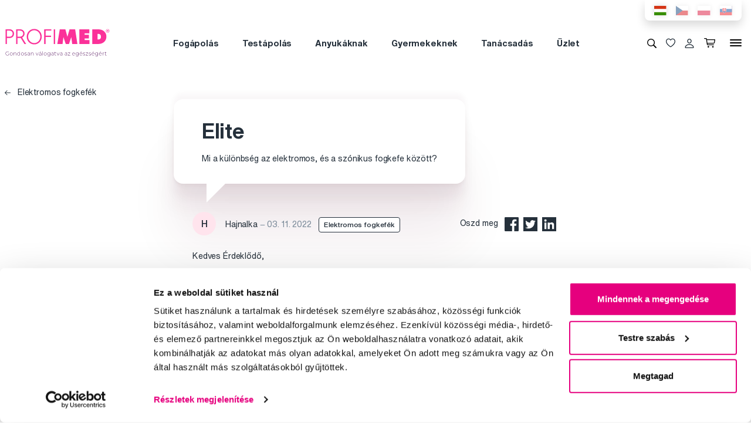

--- FILE ---
content_type: text/html; charset=utf-8
request_url: https://www.profimed.hu/tanacsadas/elite-a6016
body_size: 12078
content:
<!DOCTYPE html>

<link rel="preconnect" href="https://fonts.googleapis.com">
<link rel="preconnect" href="https://fonts.gstatic.com" crossorigin>

<html lang="hu-HU">

<head>
  <title>Elite - Profimed.hu</title>

<meta charset="utf-8">
<meta name="keywords" content="fogak, test, haj és száj higiéniája" />
<meta name="description" content="" />
<link rel="canonical" href="https://www.profimed.hu/tanacsadas/elite-a6016"/>
<meta name="author" content="Profimed s.r.o.">

<meta name="gspagetype" content="other">

<!-- Social Media -->
<meta name="twitter:card" content="summary">
<meta name="twitter:site" content="@profimed">
<meta name="twitter:title" content="Elite">
<meta name="twitter:description" content="">
<meta name="twitter:creator" content="@profimed">
<meta property="og:type" content="article" />
    <meta property="og:url" content="https://www.profimed.hu/tanacsadas/elite-a6016" />
    <meta property="og:image" content="https://www.profimed.hu/images/ogimage_hu.jpg?1758541953" />
<meta property="og:description" content="" />
<meta property="og:title" content="Elite" />
<meta property="og:site_name" content="Profimed.hu" />
  <meta name="viewport" content="width=device-width, initial-scale=1, maximum-scale=1, user-scalable=0" />
  <meta http-equiv="X-UA-Compatible" content="IE=edge" />
  <link href="/fonts/helveticanowtext-medium.woff2" rel="preload" as="font" type="font/woff2" crossorigin>
  <link href="/fonts/profimedscript.woff2" rel="preload" as="font" type="font/woff2" crossorigin>
  <link href="/fonts/helveticanowtext-bold.woff2" rel="preload" as="font" type="font/woff2" crossorigin>
  <link href="/fonts/helveticanowtext-regular.woff2" rel="preload" as="font" type="font/woff2" crossorigin>
  <link rel="stylesheet" href="https://cdn.luigisbox.tech/autocomplete.css" />
  <link href="/css/style.css?1768414388" rel="stylesheet" type="text/css" />

  <link rel="apple-touch-icon" sizes="180x180" href="" /favis/favicon-profimed/apple-touch-icon.png?1759736569">
  <link rel="icon" type="image/png" sizes="32x32" href="" /favis/favicon-profimed/favicon-32x32.png?1759736569">
  <link rel="icon" type="image/png" sizes="16x16" href="" /favis/favicon-profimed/favicon-16x16.png?1759736569">
  <link rel="manifest" href="" /favis/favicon-profimed/site.webmanifest?1728047763">
  <link rel="mask-icon" href="" /favis/favicon-profimed/safari-pinned-tab.svg?1759736569" color="#5bbad5">
  <link rel="shortcut icon" href="" /favis/favicon-profimed/favicon.ico?1759736569">
  <meta name="msapplication-TileColor" content="#ffffff">
  <meta name="msapplication-config" content="" /favis/favicon-profimed/browserconfig.xml?1728047763">
  <meta name="theme-color" content="#ffffff">

  <link href="https://fonts.googleapis.com/css2?family=Montserrat:wght@100;300;400;700;800&display=swap" rel="stylesheet">


  
<!-- reCAPTCHA -->
<script src="https://www.google.com/recaptcha/api.js?render=6LcPe4IrAAAAANe4ZaNE3QJSZkrkCvh1mGNRg0Y4"></script>

<script>
    const recaptchaSiteKey = '6LcPe4IrAAAAANe4ZaNE3QJSZkrkCvh1mGNRg0Y4';

    grecaptcha.ready(function () {
        $('.js-request-form').each(function () {
            const $form = $(this);
            $form.find("input[name='gRecaptchaAction']").each(function () {
                $(this).val($form.data('request-type'));
            });
        });

        const submitButtons = document.querySelectorAll(".btn--captcha_disabled");
        submitButtons.forEach(function (element) {
            element.classList.remove("btn--disabled");
            element.classList.remove("btn--captcha_disabled");
            element.removeAttribute("disabled");
        });
    });

    async function recaptchaExecute($form) {
        const recaptchaAction = $form.find('input[name="gRecaptchaAction"]').val();
        if (recaptchaAction) {
            const token = await grecaptcha.execute(recaptchaSiteKey, {
                action: recaptchaAction
            })
            $form.find('input[name="gRecaptchaResponse"]').val(token);
        }
    }
</script>


</head>

<body class="hu" data-country="hu">
  <div id="svg-defs"  data-url="/images/svg/defs.svg?1768414388"></div>
<script>
    document.querySelector('body').classList.remove('no-js');

    var ajax = new XMLHttpRequest();
    var svgDefs = document.getElementById('svg-defs');

    ajax.open("GET", svgDefs.dataset.url, true);
    ajax.send();
    ajax.onload = function (e) {
        svgDefs.innerHTML = ajax.responseText;
    }

</script>

  

  <div class="body-overlay"></div>
  
<script>var dataLayer = [
    {
        "ecomm_pagetype": "other",
        "login": "not logged in",
        "navigation_flow": "\/tanacsadas\/elite-a6016"
    }
];</script>
<!-- Google Tag Manager -->
<script>
    (function(w,d,s,l,i){w[l]=w[l]||[];w[l].push({'gtm.start':
            new Date().getTime(),event:'gtm.js'});var f=d.getElementsByTagName(s)[0],
        j=d.createElement(s),dl=l!='dataLayer'?'&l='+l:'';j.async=true;j.src=
        '//metrics.profimed.hu/gtm.js?id='+i+dl;f.parentNode.insertBefore(j,f);
    })(window,document,'script','dataLayer','GTM-TKTPLF');
</script>
<!-- End Google Tag Manager -->



<div class="header-wrap">
    <div class="container position-relative">
        <div class="header__countrySwitch countrySwitch">
                            <div data-locale="hu"
                     class="countrySwitch__item is-selected">
                    <a class="" target="_blank" href="https://www.profimed.hu">
                        <img class="countrySwitch__flag" src="/images/flags/hu-rect.svg?1728047763" alt="Hungary">
                    </a>
                </div>
                                <div data-locale="cz"
                     class="countrySwitch__item ">
                    <a class="" target="_blank" href="https://www.profimed.cz">
                        <img class="countrySwitch__flag" src="/images/flags/cz-rect.svg?1728047763" alt="Česká republika">
                    </a>
                </div>
                                <div data-locale="pl"
                     class="countrySwitch__item ">
                    <a class="" target="_blank" href="https://www.profimed.com">
                        <img class="countrySwitch__flag" src="/images/flags/pl-rect.svg?1728047763" alt="Poland">
                    </a>
                </div>
                                <div data-locale="sk"
                     class="countrySwitch__item ">
                    <a class="" target="_blank" href="https://www.profimed.eu">
                        <img class="countrySwitch__flag" src="/images/flags/sk-rect.svg?1728047763" alt="Slovensko">
                    </a>
                </div>
                

        </div>
    </div>

<header class="header">
    <div class="container header__container">

        <div class="header__left">
            <a aria-label="Profimed.hu" href="/">
                            <img class="header__logo" src="/images/logo-hu.svg?1728047763" alt="" width="180">
                            </a>
        </div>
        <nav class="header__menu menu" role="navigation">
                <div class="menu__item menu__item--hasSubmenu">
        <a class="menu__primaryLink" href="/fogapolas-c3787">
            Fogápolás        </a>
        <div class="menu__submenu">
            <div class="container menu__submenuContainer">
                                    <ul class="menu__submenuTags links">
                                                    <li>
                                <a class="menu__link links__link" href="/fogapolas-c3787/ujdonsag-t7">
                                    <span class="font-weight-medium">Újdonság</span>
                                    <span class="text-lightgray">(31)</span>
                                </a>
                            </li>
                                                    <li>
                                <a class="menu__link links__link" href="/fogapolas-c3787/akcio-t28">
                                    <span class="font-weight-medium">Akció</span>
                                    <span class="text-lightgray">(201)</span>
                                </a>
                            </li>
                                            </ul>
                                <ul class="menu__submenuCategories links">
                    <li>
                        <a class="menu__link links__link" href="/fogapolas-c3787">
                            Összes megjelenítése                            <span class="text-lightgrey">(729)</span>
                        </a>
                    </li>
                                            <li>
                            <a class="menu__link links__link" href="/fogapolas-elektromos-keszulekek-c3920">
                                Elektromos készülékek                                <span class="text-lightgray">(128)</span>
                            </a>
                        </li>
                                            <li>
                            <a class="menu__link links__link" href="/fogapolas-fogkremek-c3941">
                                Fogkrémek                                <span class="text-lightgray">(90)</span>
                            </a>
                        </li>
                                            <li>
                            <a class="menu__link links__link" href="/fogapolas-fogkefek-c3925">
                                Fogkefék                                <span class="text-lightgray">(189)</span>
                            </a>
                        </li>
                                            <li>
                            <a class="menu__link links__link" href="/fogapolas-fogkoztisztitok-c3930">
                                Fogköztisztítók                                <span class="text-lightgray">(83)</span>
                            </a>
                        </li>
                                            <li>
                            <a class="menu__link links__link" href="/fogapolas-szajvizek-c3956">
                                Szájvizek                                <span class="text-lightgray">(35)</span>
                            </a>
                        </li>
                                            <li>
                            <a class="menu__link links__link" href="/fogapolas-gyerekeknek-c3948">
                                Gyerekeknek                                <span class="text-lightgray">(93)</span>
                            </a>
                        </li>
                                            <li>
                            <a class="menu__link links__link" href="/fogapolas-fogfeherites-c4240">
                                Fogfehérítés                                <span class="text-lightgray">(48)</span>
                            </a>
                        </li>
                                            <li>
                            <a class="menu__link links__link" href="/fogapolas-fogszabalyozas-c4243">
                                Fogszabályozás                                <span class="text-lightgray">(19)</span>
                            </a>
                        </li>
                                            <li>
                            <a class="menu__link links__link" href="/fogapolas-kulonleges-gondoskodas-c3926">
                                Különleges gondoskodás                                <span class="text-lightgray">(23)</span>
                            </a>
                        </li>
                                            <li>
                            <a class="menu__link links__link" href="/fogapolas-forgorvosok-szamara-c3936">
                                Forgorvosok számára                                <span class="text-lightgray">(13)</span>
                            </a>
                        </li>
                                            <li>
                            <a class="menu__link links__link" href="/fogapolas-ajandekcsomagok-c5001">
                                Ajándékcsomagok                                <span class="text-lightgray">(8)</span>
                            </a>
                        </li>
                                    </ul>
                <div class="menu__submenuRight">
                                    </div>
            </div>
        </div>
    </div>
        <div class="menu__item menu__item--hasSubmenu">
        <a class="menu__primaryLink" href="/testapolas-c3794">
            Testápolás        </a>
        <div class="menu__submenu">
            <div class="container menu__submenuContainer">
                                    <ul class="menu__submenuTags links">
                                                    <li>
                                <a class="menu__link links__link" href="/testapolas-c3794/ujdonsag-t7">
                                    <span class="font-weight-medium">Újdonság</span>
                                    <span class="text-lightgray">(39)</span>
                                </a>
                            </li>
                                            </ul>
                                <ul class="menu__submenuCategories links">
                    <li>
                        <a class="menu__link links__link" href="/testapolas-c3794">
                            Összes megjelenítése                            <span class="text-lightgrey">(184)</span>
                        </a>
                    </li>
                                            <li>
                            <a class="menu__link links__link" href="/testapolas-hajapolas-c3939">
                                Hajápolás                                <span class="text-lightgray">(67)</span>
                            </a>
                        </li>
                                            <li>
                            <a class="menu__link links__link" href="/testapolas-manikur-c4613">
                                Manikűr                                <span class="text-lightgray">(31)</span>
                            </a>
                        </li>
                                            <li>
                            <a class="menu__link links__link" href="/testapolas-csipeszek-es-ollok-c4625">
                                Csipeszek és ollók                                <span class="text-lightgray">(37)</span>
                            </a>
                        </li>
                                            <li>
                            <a class="menu__link links__link" href="/testapolas-kozmetikai-tukrok-c4914">
                                Kozmetikai tükrök                                <span class="text-lightgray">(4)</span>
                            </a>
                        </li>
                                            <li>
                            <a class="menu__link links__link" href="/testapolas-arcapolas-c4293">
                                Arcápolás                                <span class="text-lightgray">(2)</span>
                            </a>
                        </li>
                                            <li>
                            <a class="menu__link links__link" href="/testapolas-testapolas-c4295">
                                Testápolás                                <span class="text-lightgray">(20)</span>
                            </a>
                        </li>
                                            <li>
                            <a class="menu__link links__link" href="/testapolas-egyeb-c5588">
                                Egyéb                                <span class="text-lightgray">(11)</span>
                            </a>
                        </li>
                                            <li>
                            <a class="menu__link links__link" href="/testapolas-ajandekcsomagok-c5002">
                                Ajándékcsomagok                                <span class="text-lightgray">(12)</span>
                            </a>
                        </li>
                                    </ul>
                <div class="menu__submenuRight">
                                    </div>
            </div>
        </div>
    </div>
        <div class="menu__item menu__item--hasSubmenu">
        <a class="menu__primaryLink" href="/anyukaknak-c3792">
            Anyukáknak        </a>
        <div class="menu__submenu">
            <div class="container menu__submenuContainer">
                                    <ul class="menu__submenuTags links">
                                                    <li>
                                <a class="menu__link links__link" href="/anyukaknak-c3792/ujdonsag-t7">
                                    <span class="font-weight-medium">Újdonság</span>
                                    <span class="text-lightgray">(3)</span>
                                </a>
                            </li>
                                            </ul>
                                <ul class="menu__submenuCategories links">
                    <li>
                        <a class="menu__link links__link" href="/anyukaknak-c3792">
                            Összes megjelenítése                            <span class="text-lightgrey">(25)</span>
                        </a>
                    </li>
                                            <li>
                            <a class="menu__link links__link" href="/anyukaknak-terhes-kismamaknak-c5589">
                                Terhes kismamáknak                                <span class="text-lightgray">(16)</span>
                            </a>
                        </li>
                                            <li>
                            <a class="menu__link links__link" href="/anyukaknak-kozmetikum-c5595">
                                Kozmetikum                                <span class="text-lightgray">(6)</span>
                            </a>
                        </li>
                                            <li>
                            <a class="menu__link links__link" href="/anyukaknak-elektromos-keszulekek-c6282">
                                Elektromos készülékek                                <span class="text-lightgray">(3)</span>
                            </a>
                        </li>
                                    </ul>
                <div class="menu__submenuRight">
                                    </div>
            </div>
        </div>
    </div>
        <div class="menu__item menu__item--hasSubmenu">
        <a class="menu__primaryLink" href="/baby-c5276">
            Gyermekeknek        </a>
        <div class="menu__submenu">
            <div class="container menu__submenuContainer">
                                    <ul class="menu__submenuTags links">
                                                    <li>
                                <a class="menu__link links__link" href="/baby-c5276/ujdonsag-t7">
                                    <span class="font-weight-medium">Újdonság</span>
                                    <span class="text-lightgray">(13)</span>
                                </a>
                            </li>
                                                    <li>
                                <a class="menu__link links__link" href="/baby-c5276/akcio-t28">
                                    <span class="font-weight-medium">Akció</span>
                                    <span class="text-lightgray">(43)</span>
                                </a>
                            </li>
                                            </ul>
                                <ul class="menu__submenuCategories links">
                    <li>
                        <a class="menu__link links__link" href="/baby-c5276">
                            Összes megjelenítése                            <span class="text-lightgrey">(228)</span>
                        </a>
                    </li>
                                            <li>
                            <a class="menu__link links__link" href="/baby-fogapolas-c5365">
                                Fogápolás                                <span class="text-lightgray">(73)</span>
                            </a>
                        </li>
                                            <li>
                            <a class="menu__link links__link" href="/baby-kozmetikum-c5352">
                                Kozmetikum                                <span class="text-lightgray">(14)</span>
                            </a>
                        </li>
                                            <li>
                            <a class="menu__link links__link" href="/baby-specialis-segedeszkozok-c5353">
                                Speciális segédeszközök                                <span class="text-lightgray">(23)</span>
                            </a>
                        </li>
                                            <li>
                            <a class="menu__link links__link" href="/baby-cumik-es-ragokak-c5309">
                                Cumik és rágókák                                <span class="text-lightgray">(39)</span>
                            </a>
                        </li>
                                            <li>
                            <a class="menu__link links__link" href="/baby-konyvek-c5385">
                                Könyvek                                <span class="text-lightgray">(18)</span>
                            </a>
                        </li>
                                            <li>
                            <a class="menu__link links__link" href="/baby-jatekok-c5381">
                                Játékok                                <span class="text-lightgray">(2)</span>
                            </a>
                        </li>
                                            <li>
                            <a class="menu__link links__link" href="/baby-napszemuveg-c5389">
                                Napszemüveg                                <span class="text-lightgray">(33)</span>
                            </a>
                        </li>
                                            <li>
                            <a class="menu__link links__link" href="/baby-konyhai-kiegeszitok-c5518">
                                Konyhai kiegészítők                                <span class="text-lightgray">(19)</span>
                            </a>
                        </li>
                                            <li>
                            <a class="menu__link links__link" href="/baby-kiegeszitok-c5405">
                                Kiegészítők                                <span class="text-lightgray">(7)</span>
                            </a>
                        </li>
                                    </ul>
                <div class="menu__submenuRight">
                                    </div>
            </div>
        </div>
    </div>
        <div class="menu__item d-md-none">
        <a class="menu__link link-primary border-bottom-0 d-flex align-items-center js-popup-open"
           href="#popup-login">
            <svg class="ico  header__ico mr-2">
                <use xlink:href="#ico-person"></use>
            </svg>
            Saját fiók        </a>
    </div>
        <div class="menu__item ">
        <a class="menu__primaryLink" href="/tanacsadas">
            Tanácsadás        </a>
    </div>
        <div class="menu__item ">
        <a class="menu__primaryLink" href="/uzlet">
            Üzlet        </a>
    </div>
        <div class="menu__item d-md-none">
        <a class="menu__primaryLink" href="/ujdonsagok-c3788">
            Újdonságok        </a>
    </div>
        <div class="menu__item d-md-none">
        <a class="menu__primaryLink" href="/markak">
            Márkák        </a>
    </div>
        <div class="menu__item d-md-none">
        <a class="menu__primaryLink" href="/szojegyzek">
            Szójegyzék        </a>
    </div>
        <div class="menu__item d-md-none">
        <a class="menu__primaryLink" href="/kapcsolat">
            Kapcsolat        </a>
    </div>
    
            <div class="d-flex d-md-none py-2 pl-2">
                            <div data-locale="hu" class="countrySwitch__item is-selected"><a class="" target="_blank" href="https://www.profimed.hu"><img class="countrySwitch__flag" src="/images/flags/hu-rect.svg?1728047763" alt="Hungary"></a></div>
                                <div data-locale="cz" class="countrySwitch__item "><a class="" target="_blank" href="https://www.profimed.cz"><img class="countrySwitch__flag" src="/images/flags/cz-rect.svg?1728047763" alt="Česká republika"></a></div>
                                <div data-locale="pl" class="countrySwitch__item "><a class="" target="_blank" href="https://www.profimed.com"><img class="countrySwitch__flag" src="/images/flags/pl-rect.svg?1728047763" alt="Poland"></a></div>
                                <div data-locale="sk" class="countrySwitch__item "><a class="" target="_blank" href="https://www.profimed.eu"><img class="countrySwitch__flag" src="/images/flags/sk-rect.svg?1728047763" alt="Slovensko"></a></div>
                            </div>
        </nav>
        <div class="header__right">
                        <button class="header__btn js-menu-search-toggle" aria-label="Keresés">
                <svg class="ico header__ico">
                    <use xlink:href="#ico-zoom"></use>
                </svg>
            </button>
                                    <a class="header__btn" href="/kedvenc-termekeim">
                <div class="favourite js-favourite-head" data-favourite-link="/_ajax/userFavouriteProductController/ajaxUpdateFavoriteProducts">
                    <svg class="ico favourite__ico">
                        <use xlink:href="#heart"></use>
                    </svg>
                    <span class="favourite__number js-favourite-head-number">8</span>
                </div>
            </a>

                <a href="#popup-login" class="header__btn js-popup-open" title="Saját fiók">
        <svg class="ico  header__ico">
            <use xlink:href="#ico-person"></use>
        </svg>
    </a>
    <a title="Bevásárlókosár" href="/kosar" class="header__btn">
    <div class="cartIcon js-header-cart is-empty">
        <svg class="cartIcon__svg">
            <use xlink:href="#ico-cart"></use>
        </svg>
        <span class="cartIcon__count js-header-cart-count">0</span>
        <div class="cartIcon__price">
            <span class="js-header-cart-price">0&nbsp;Ft</span>
        </div>
        </div>

</a>


            <button class="header__btn d-none d-md-block js-switch-gigamenu" aria-hidden="true" aria-label="Menü">
                <div class="header__hamburger hamburger">
                    <span></span>
                    <span></span>
                    <span></span>
                </div>
            </button>
            <button class="header__btn d-md-none js-switch-mobilemenu mr-0" aria-label="Menü">
                <div class="header__hamburger hamburger">
                    <span></span>
                    <span></span>
                    <span></span>
                </div>
            </button>

        </div>

    </div>

        <div class="header__gigamenu">
        <div class="container">
            <div class="gigamenu">
                <div class="row mb-5">
                    <div class="col-md-3 offset-md-1">
                        <div class="links">
                                                           <li class="mb-4">
                                   <a class="link-primary h2" href="/fogapolas-c3787">
                                       Fogápolás                                   </a>
                               </li>
                                                           <li class="mb-4">
                                   <a class="link-primary h2" href="/testapolas-c3794">
                                       Testápolás                                   </a>
                               </li>
                                                           <li class="mb-4">
                                   <a class="link-primary h2" href="/anyukaknak-c3792">
                                       Anyukáknak                                   </a>
                               </li>
                                                    </div>
                    </div>
                    <div class="col-md-3">
                        <div class="links">
                                                            <li class="mb-4">
                                    <a class="link-primary h2" href="/baby-c5276">
                                        Gyermekeknek                                    </a>
                                </li>
                                                            <li class="mb-4">
                                    <a class="link-primary h2" href="/tanacsadas">
                                        Tanácsadás                                    </a>
                                </li>
                                                            <li class="mb-4">
                                    <a class="link-primary h2" href="/uzlet">
                                        Üzlet                                    </a>
                                </li>
                                                    </div>
                    </div>
                    <div class="col-md-2">
                        <div class="links pt-2">
                                                            <li class="mb-3">
                                    <a class="link-primary h4" href="/ujdonsagok-c3788">
                                        Újdonságok                                    </a>
                                </li>
                                                            <li class="mb-3">
                                    <a class="link-primary h4" href="/markak">
                                        Márkák                                    </a>
                                </li>
                                                            <li class="mb-3">
                                    <a class="link-primary h4" href="/szojegyzek">
                                        Szójegyzék                                    </a>
                                </li>
                                                            <li class="mb-3">
                                    <a class="link-primary h4" href="/kapcsolat">
                                        Kapcsolat                                    </a>
                                </li>
                                                    </div>
                    </div>
                    <div class="col-md-3 align-self-end pb-4">

                    </div>
                </div>

                
<div class="row mb-4">

    <div class="d-none d-md-block col-md col-lg-2 order-md-3 mb-4">
        
<div class="h4 d-none d-md-block">Kövessen minket</div>

<div class="pr-md-5 ">
    <a class="link-primary mr-md-3 ml-md-0 mr-2 ml-2 mb-3 d-inline-block" rel="noopener noreferrer nofollow" href="https://www.facebook.com/magyarprofimed/" title="Facebook" target="_blank">
                    <svg class="ico ico--small ico--social">
                        <use xlink:href="#ico-social-fb"></use>
                    </svg>
                    </a><a class="link-primary mr-md-3 ml-md-0 mr-2 ml-2 mb-3 d-inline-block" rel="noopener noreferrer nofollow" href="https://www.instagram.com/profimed_magyarorszag/" title="Instagram" target="_blank">
                    <svg class="ico ico--small ico--social">
                        <use xlink:href="#ico-social-insta"></use>
                    </svg>
                    </a>
</div>
    </div>

    <div class="col-md-2 offset-lg-1 mb-4">
        <div class="h4">Kérdések, tanácsadás</div>
        <ul class="links">
            <li><a href="mailto:info@profimed.hu" class="links__link">info@profimed.hu</a></li>
                    </ul>

    </div>
    <div class="col-md col-lg-2 mb-4">
        <div class="h4">A vásárlás menete</div>
        <ul class="links">
            <li><a class="links__link" href="/altalanos-feltetelek">Kereskedelmi  feltételek</a></li><li><a class="links__link" href="/szallitasi-forma">Kézbesítés módja</a></li><li><a class="links__link" href="/adatvedelem">Személyes adatok védelme</a></li><li><a class="links__link" href="/fizetesi-feltetelek">Fizetési feltételek</a></li><li><a class="links__link" href="/elallas">Elállás</a></li>
            <li><a class="links__link" href="javascript: Cookiebot.renew()">Sütibeállítások</a></li>
        </ul>
    </div>

    <div class="col-md col-lg-2 mb-4">
        <div class="h4">Önnek ajánljuk</div>
        <ul class="links">
            <li><a class="links__link" href="/markak">Márkák</a></li><li><a class="links__link" href="/szojegyzek">Szójegyzék</a></li>                    </ul>
    </div>

    <div class="col-md col-lg-2 mb-4">
        <div class="h4">Rólunk</div>
        <ul class="links">
                            <li><a class="links__link" href="/rolunk">Rólunk</a></li>
                        <li><a class="links__link" href="/karrier">Karrier</a>
            <li><a class="links__link" href="/kapcsolat">Kapcsolat</a></li>
        </ul>
    </div>

    <div class="col-md-3 d-md-none">
        
<div class="h4 mb-4">Fizetési módok</div>
<div class="d-flex w-100 flex-wrap  align-items-center px-3">
    <img class="mr-3 mb-4" src="/image-cache/www_images_logo-mc_67x52.webp?ts=1728288740" alt="Mastercard">
    <img class="mr-3 mb-4" src="/image-cache/www_images_logo-visa_70x22.webp?ts=1728288740" alt="Visa">

    
    </div>    </div>
</div>
            </div>
        </div>
    </div>

</header>
</div>
<div class="header__search">

                <form class="searchbar" action="/kereses">
            <svg class="searchbar__ico">
                <use xlink:href="#ico-zoom"></use>
            </svg>
            <input id="autocomplete" class="searchbar__input" type="text" name="s" placeholder="Márkát vagy terméket keres?">
                <a href="#" class="js-menu-search-toggle js-dictionary-close" aria-label="Zárás">
                    <svg class="searchbar__close">
                        <use xlink:href="#ico-close"></use>
                    </svg>
                </a>
        </form>


</div>


<!-- POPUP - Login -->

<div class="popup popup-md" id="popup-login">
    <div class="popup__content">
        <div class="popup__close js-popup-close"></div>
        <div class="popup__inner">

            <div class="h3 strong text-center">Bejelentkezés</div>
            <br>
            <form class="" id="login-form">

                <label class="formField">
                    <span class="label">Email</span>
                    <input type="email" name="login" placeholder="Kérem adja meg @ email címét.">
                </label>


                <label class="formField">
                    <span class="label">Jelszó</span>
                    <input type="password" name="password" placeholder="****">
                </label>

                <div class="error__message text-center text-red text-description strong d-none"></div>

                <br>
                <button class="btn w-100" role="submit">Bejelentkezés</button>
            </form>
            <hr>
            <div class="text-center mt-3">
                <a class="link-secondary" href="/elfelejtett-jelszo">Elfelejtette a jelszavát?</a>

                <a class="mt-3 btn btn--tercial w-100"
                   href="/regisztracio">Új regisztráció</a>

                <a class="mt-3 btn btn--tercial w-100"
                   href="/nagykereskedelmi-regisztracio">Új nagykereskedelmi regisztráció</a>
            </div>
        </div>

    </div>
</div>


<!-- POPUP - Odeslaný dotaz do poradny -->

<div class="popup popup-md" id="advisory-sent">
    <div class="popup__content">
        <div class="popup__close js-popup-close"></div>
        <div class="popup__inner text-center">
            <img class="mb-3" src="/images/brejle.svg?1728047763" alt="">
            <div class="h3 strong text-center">Köszönjük érdeklődését</div>

            <p>Válaszunkat e-mail címére küldjük.</p>
            <a href="/tanacsadas/kerdezze-meg-szakemberunket" class="btn btn--cta">
                Folytatás                <svg class="ico ico--regular ml-3">
                    <use xlink:href="#ico-r-arrow"></use>
                </svg>
            </a>
        </div>

    </div>
</div>


<!-- POPUP - Košík -->

<div class="popup" id="popup-cart">
    <div class="popup__content popup__content--middle">
        <div class="popup__close js-popup-close"></div>
        <div class="popup__inner">
            <div class="title-beta strong text-center">A terméket sikeresen a kosárba tettük.</div>
            <br>

            <br>

            <div class="row">
                <div class="col-sm-6">
                    <a class="btn btn--small btn--blue js-popup-close" href="#">Vásárlás folytatása</a>
                </div>
                <div class="col-sm-6 text-right">
                    <a class="btn btn--small" href="/kosar">Kosár tartalma</a>
                </div>
            </div>
        </div>
    </div>
</div>

<div class="popup popup--maxHeight" id="gifts-overview">
    <div class="popup__content popup__content--middle">
        <div class="popup__close js-popup-close"></div>
        <h3 class="text-center">Vásárláshoz járó ajándékok</h3>
        <div class="popup__scrollWrap">
            <div class="popup__inner">

            </div>
        </div>
    </div>
</div><div class="page"><main><div class="container">


          <a class="no-link" href="/tanacsadas/fogapolas/elektromos-fogkefek">
        <svg class="ico ico--mili ico--fix-1n mr-2"><use xlink:href="#ico-l-arrow"></use>
      </svg>
      Elektromos fogkefék    </a>
    
    <div class="row mb-5">
      <div class="col-lg-6 offset-lg-3">

          <div class="bubble bubble--big mb-5 mt-4 mt-md-0">
            <h1 class="h2">
              Elite            </h1>
            <div class="mb-lastchild-0">
              <p>Mi a különbség az elektromos, és a szónikus fogkefe között?</p>
            </div>
          </div>

          <div class="row align-items-md-center">

            <div class="col-auto ">
              <div class="avatar mr-3 mb-2 mb-md-0">H</div>Hajnalka<span class="text-grey mr-2">&nbsp;‒&nbsp;03. 11. 2022</span>                <br class="d-md-none">

                 <a href="/tanacsadas/fogapolas/elektromos-fogkefek" class="tag tag--white">Elektromos fogkefék</a>
              </div>
              <div class="col-auto ml-auto text-md-right">
                <span class="mr-2">
                  Oszd meg              </span>
              <br class="d-md-none">
              <a class="no-link mr-1" rel="nofollow" href="https://www.facebook.com/sharer.php?u=www.profimed.hu/tanacsadas/elite-a6016" title="" target="_blank">
                        <svg class="ico ico--regular">
                          <use xlink:href="#ico-social-fb"></use>
                        </svg>
                      </a><a class="no-link mr-1" rel="nofollow" href="https://twitter.com/share?url=www.profimed.hu/tanacsadas/elite-a6016&text=Elite" title="" target="_blank">
                        <svg class="ico ico--regular">
                          <use xlink:href="#ico-social-tw"></use>
                        </svg>
                      </a><a class="no-link mr-1" rel="nofollow" href="https://www.linkedin.com/shareArticle?url=www.profimed.hu/tanacsadas/elite-a6016" title="" target="_blank">
                        <svg class="ico ico--regular">
                          <use xlink:href="#ico-social-linkedin"></use>
                        </svg>
                      </a>            </div>
      </div>


      <div class="py-4">
        <p>Kedves Érdeklődő,&nbsp;</p>

<p>A szónikus fogkefe is elektromos fogkefe.&nbsp;</p>

<p>A szónikus szó a technlógiára utal, amivel működik az elektromos fogkefe.&nbsp;</p>

<p>Ajánljuk figyelmébe termékeinket, nagyon hatékonyan képesek megtisztítani a fogakat és az ínyt.&nbsp;</p>

<p>Üdvözlettel:</p>

<p>a Profimed csapata&nbsp;</p>
      </div>

          <div class="text-center">
              <div class="vizitka vizitka--">  <div class="vizitka__imageWrap">    <img alt="" class="vizitka__image" src="/image-cache/www_media_advisory-experts_8_photo_profimed-logo_160x160-crop-cp_0x0-cs_160x160.webp?ts=1605165726">  </div>  <div class="vizitka__text">    <div class="vizitka__name">A Profimed csapata</div>    <div class="vizitka__desc"></div>  </div></div>          </div>
      </div>
</div>



    
        <h2>Ajánlott termékek</h2>
        <div class="products-row-mobile-scroll-container " id="hp-products-container-2">
          <div class="row w-100 products-row-mobile-scroll">
            <div class="col-md-4 col-8 mb-3 js-product-item js-search-item"><div class="item js-favourite  " ><div class="item__top"><div class="item__imageWrap"> <img loading="lazy" class="item__image" height="180" src="/image-cache/www_product-images_products_FDU0200201_55x177.webp?ts=1636647893" srcset="/image-cache/www_product-images_products_FDU0200201_55x177.webp?ts=1636647893, /image-cache/www_product-images_products_FDU0200201_111x358.webp?ts=1636647815 2x" alt="Oclean X Pro Elite szónikus fogkefe, mészkő szürke"></div><a href="#" class="item__favourite js-favourite-toggle" data-product-variant-id="74293">   <button class="favourite favourite--btn no-button js-favourite-btn ">       <svg class="ico favourite__ico">           <use xlink:href="#heart"></use>        </svg>  </button></a><div class="item__stickers"></div><div class="item__tags"></div></div><div class="item__middle"><div class="item__text"><a class="item__title js-favourite-url js-favourite-title" href="/oclean-x-pro-elite-szonikus-fogkefe-meszk-szurke-p74293">Oclean X Pro Elite szónikus fogkefe, mészkő szürke</a></div><div class="item__prices"><div class="strong tooltip--center" data-tooltip="31&nbsp;990&nbsp;Ft/1 db">31&nbsp;990&nbsp;Ft</div></div></div><div class="item__bottom"><div class="d-flex align-items-center"><div class="item__cta"><button class="btn text-nowrap btn--secondary js-watch-availability" onClick="ajax_watchAvailability(event, 74293, '696dcbdbba8f0')">Termék elérhetősége</button></div></div><div class="item__rating"><div class="rating"><div class="rating__stars"><svg class="ico ico-rating"><use xlink:href="#ico-star-full"></use></svg><svg class="ico ico-rating"><use xlink:href="#ico-star-full"></use></svg><svg class="ico ico-rating"><use xlink:href="#ico-star-full"></use></svg><svg class="ico ico-rating"><use xlink:href="#ico-star-full"></use></svg><svg class="ico ico-rating"><use xlink:href="#ico-star-full"></use></svg></div><a href="/oclean-x-pro-elite-szonikus-fogkefe-meszk-szurke-p74293?tab=hodnoceni" class="rating__text link-secondary">Az Ön értékelése&nbsp;(102x)</a></div></div></div></div></div><div class="col-md-4 col-8 mb-3 js-product-item js-search-item"><div class="item js-favourite  " ><div class="item__top"><div class="item__imageWrap"> <img loading="lazy" class="item__image" height="180" src="/image-cache/www_product-images_products_Y9K0200201_71x180.webp?ts=1628004169" srcset="/image-cache/www_product-images_products_Y9K0200201_71x180.webp?ts=1628004169, /image-cache/www_product-images_products_Y9K0200201_143x360.webp?ts=1627991769 2x" alt="Oclean X Pro, elektromos fogkefe, Aurora Purple"></div><a href="#" class="item__favourite js-favourite-toggle" data-product-variant-id="73436">   <button class="favourite favourite--btn no-button js-favourite-btn ">       <svg class="ico favourite__ico">           <use xlink:href="#heart"></use>        </svg>  </button></a><div class="item__stickers"></div><div class="item__tags"></div></div><div class="item__middle"><div class="item__text"><a class="item__title js-favourite-url js-favourite-title" href="/oclean-x-pro-elektromos-fogkefe-aurora-purple-p73436">Oclean X Pro, elektromos fogkefe, Aurora Purple</a></div><div class="item__prices"><div class="strong tooltip--center" data-tooltip="24&nbsp;990&nbsp;Ft/1 db">24&nbsp;990&nbsp;Ft</div></div></div><div class="item__bottom"><div class="d-flex align-items-center"><div class="item__cta"><button class="btn text-nowrap btn--secondary js-watch-availability" onClick="ajax_watchAvailability(event, 73436, '696dcbdbba8f0')">Termék elérhetősége</button></div></div><div class="item__rating"><div class="rating"><div class="rating__stars"><svg class="ico ico-rating"><use xlink:href="#ico-star-full"></use></svg><svg class="ico ico-rating"><use xlink:href="#ico-star-full"></use></svg><svg class="ico ico-rating"><use xlink:href="#ico-star-full"></use></svg><svg class="ico ico-rating"><use xlink:href="#ico-star-full"></use></svg><svg class="ico ico-rating"><use xlink:href="#ico-star-full"></use></svg></div><a href="/oclean-x-pro-elektromos-fogkefe-aurora-purple-p73436?tab=hodnoceni" class="rating__text link-secondary">Az Ön értékelése&nbsp;(115x)</a></div></div></div></div></div><div class="col-md-4 col-8 mb-3 js-product-item js-search-item"><div class="item js-favourite  " ><div class="item__top"><div class="item__imageWrap"> <img loading="lazy" class="item__image" height="180" src="/image-cache/www_product-images_products_7AK0200201_71x180.webp?ts=1628004169" srcset="/image-cache/www_product-images_products_7AK0200201_71x180.webp?ts=1628004169, /image-cache/www_product-images_products_7AK0200201_143x360.webp?ts=1627991769 2x" alt="Oclean X Pro, elektromos fogkefe, Mist Green"></div><a href="#" class="item__favourite js-favourite-toggle" data-product-variant-id="73430">   <button class="favourite favourite--btn no-button js-favourite-btn ">       <svg class="ico favourite__ico">           <use xlink:href="#heart"></use>        </svg>  </button></a><div class="item__stickers"></div><div class="item__tags"></div></div><div class="item__middle"><div class="item__text"><a class="item__title js-favourite-url js-favourite-title" href="/oclean-x-pro-elektromos-fogkefe-mist-green-p73430">Oclean X Pro, elektromos fogkefe, Mist Green</a></div><div class="item__prices"><div class="strong tooltip--center" data-tooltip="24&nbsp;990&nbsp;Ft/1 db">24&nbsp;990&nbsp;Ft</div></div></div><div class="item__bottom"><div class="d-flex align-items-center"><div class="item__cta"><button class="btn text-nowrap btn--secondary js-watch-availability" onClick="ajax_watchAvailability(event, 73430, '696dcbdbba8f0')">Termék elérhetősége</button></div></div><div class="item__rating"><div class="rating"><div class="rating__stars"><svg class="ico ico-rating"><use xlink:href="#ico-star-full"></use></svg><svg class="ico ico-rating"><use xlink:href="#ico-star-full"></use></svg><svg class="ico ico-rating"><use xlink:href="#ico-star-full"></use></svg><svg class="ico ico-rating"><use xlink:href="#ico-star-full"></use></svg><svg class="ico ico-rating"><use xlink:href="#ico-star-full"></use></svg></div><a href="/oclean-x-pro-elektromos-fogkefe-mist-green-p73430?tab=hodnoceni" class="rating__text link-secondary">Az Ön értékelése&nbsp;(160x)</a></div></div></div></div></div><div class="col-md-4 col-8 mb-3 js-product-item js-search-item"><div class="item js-favourite  " ><div class="item__top"><div class="item__imageWrap"> <img loading="lazy" class="item__image" height="180" src="/image-cache/www_product-images_products_1AK0200201_71x180.webp?ts=1627992381" srcset="/image-cache/www_product-images_products_1AK0200201_71x180.webp?ts=1627992381, /image-cache/www_product-images_products_1AK0200201_143x360.webp?ts=1627991769 2x" alt="Oclean X Pro, elektromos fogkefe, Navy Blue"></div><a href="#" class="item__favourite js-favourite-toggle" data-product-variant-id="73424">   <button class="favourite favourite--btn no-button js-favourite-btn ">       <svg class="ico favourite__ico">           <use xlink:href="#heart"></use>        </svg>  </button></a><div class="item__stickers"></div><div class="item__tags"></div></div><div class="item__middle"><div class="item__text"><a class="item__title js-favourite-url js-favourite-title" href="/oclean-x-pro-elektromos-fogkefe-navy-blue-p73424">Oclean X Pro, elektromos fogkefe, Navy Blue</a></div><div class="item__prices"><div class="strong tooltip--center" data-tooltip="24&nbsp;990&nbsp;Ft/1 db">24&nbsp;990&nbsp;Ft</div></div></div><div class="item__bottom"><div class="d-flex align-items-center"><div class="item__cta"><button class="btn text-nowrap btn--secondary js-watch-availability" onClick="ajax_watchAvailability(event, 73424, '696dcbdbba8f0')">Termék elérhetősége</button></div></div><div class="item__rating"><div class="rating"><div class="rating__stars"><svg class="ico ico-rating"><use xlink:href="#ico-star-full"></use></svg><svg class="ico ico-rating"><use xlink:href="#ico-star-full"></use></svg><svg class="ico ico-rating"><use xlink:href="#ico-star-full"></use></svg><svg class="ico ico-rating"><use xlink:href="#ico-star-full"></use></svg><svg class="ico ico-rating"><use xlink:href="#ico-star-full"></use></svg></div><a href="/oclean-x-pro-elektromos-fogkefe-navy-blue-p73424?tab=hodnoceni" class="rating__text link-secondary">Az Ön értékelése&nbsp;(97x)</a></div></div></div></div></div><div class="col-md-4 col-8 mb-3 js-product-item js-search-item"><div class="item js-favourite  " ><div class="item__top"><div class="item__imageWrap"> <img loading="lazy" class="item__image" height="180" src="/image-cache/www_product-images_products_4AK0200201_71x180.webp?ts=1627992381" srcset="/image-cache/www_product-images_products_4AK0200201_71x180.webp?ts=1627992381, /image-cache/www_product-images_products_4AK0200201_143x360.webp?ts=1627991769 2x" alt="Oclean X Pro, elektromos fogkefe, Sakura Pink"></div><a href="#" class="item__favourite js-favourite-toggle" data-product-variant-id="73431">   <button class="favourite favourite--btn no-button js-favourite-btn ">       <svg class="ico favourite__ico">           <use xlink:href="#heart"></use>        </svg>  </button></a><div class="item__stickers"></div><div class="item__tags"></div></div><div class="item__middle"><div class="item__text"><a class="item__title js-favourite-url js-favourite-title" href="/oclean-x-pro-elektromos-fogkefe-sakura-pink-p73431">Oclean X Pro, elektromos fogkefe, Sakura Pink</a></div><div class="item__prices"><div class="strong tooltip--center" data-tooltip="24&nbsp;990&nbsp;Ft/1 db">24&nbsp;990&nbsp;Ft</div></div></div><div class="item__bottom"><div class="d-flex align-items-center"><div class="item__cta"><button class="btn text-nowrap btn--secondary js-watch-availability" onClick="ajax_watchAvailability(event, 73431, '696dcbdbba8f0')">Termék elérhetősége</button></div></div><div class="item__rating"><div class="rating"><div class="rating__stars"><svg class="ico ico-rating"><use xlink:href="#ico-star-full"></use></svg><svg class="ico ico-rating"><use xlink:href="#ico-star-full"></use></svg><svg class="ico ico-rating"><use xlink:href="#ico-star-full"></use></svg><svg class="ico ico-rating"><use xlink:href="#ico-star-full"></use></svg><svg class="ico ico-rating"><use xlink:href="#ico-star-full"></use></svg></div><a href="/oclean-x-pro-elektromos-fogkefe-sakura-pink-p73431?tab=hodnoceni" class="rating__text link-secondary">Az Ön értékelése&nbsp;(153x)</a></div></div></div></div></div>        <!-- POPUP - Hlídat dostupnost -->
        <div class="popup popup-md" id="popup-watch-availability-696dcbdbba8f0">
            <div class="popup__content popup__content--narrow">
                <div class="popup__close js-popup-close"></div>
                <div class="popup__inner">
                    <div class="h3 strong text-center">Nézze meg a termék elérhetőségét</div>


                         <div class="my-4">
                             Örömmel értesítjük e-mail-ben, amint a termék újra elérhető.                         </div>


                    <form method="post" action="" class="js-watch-availability-form">
                        <input type="hidden" value="" name="fkProductVariantId"><label class="formField"><span class="label">Az Ön e-mail címe</span><input type="email" class="" value="" required="required" name="email"/>

</label>
                        <div class="text-center">
                            <button class="btn" type="submit">Küldés</button>
                        </div>
                    </form>
                    <div class="js-watch-availability-error-message text-red strong p-2" style="display:none;">Hiba</div>
                    <div class="js-watch-availability-success-message text-green strong p-2" style="display:none;">
                        Üzenetét elmentettük. Értesíteni fogjuk a termékek elérhetőségéről.                    </div>
                    <br>
                    <p class="text-description">
                                            </p>
                </div>
            </div>
        </div>
                  </div>
        </div>

      
    



<div class="my-4 text-center pt-md-5">
    <h2>Segítünk</h2>
    <a href="/tanacsadas/kerdezze-meg-szakemberunket" class="btn btn--cta mt-4">
        Írjon szakértőinknek        <svg class="ico ico--regular ml-3">
            <use xlink:href="#ico-envelope"></use>
        </svg>
    </a>
</div>



        <div class="row justify-content-center py-5">
                            <div class="col-md-3">
                    <div class="vizitka vizitka--">  <div class="vizitka__imageWrap">    <img alt="" class="vizitka__image" src="/image-cache/www_media_advisory-experts_32_photo_kis-gy-rgy-rita-portre_160x160-crop-cp_0x0-cs_160x160.webp?ts=1744063707">  </div>  <div class="vizitka__text">    <div class="vizitka__name">Kis-György Rita</div>    <div class="vizitka__desc">a Profimed dentálhigiénikusa, egyetemi oktató</div>  </div></div>                </div>
                            <div class="col-md-3">
                    <div class="vizitka vizitka--">  <div class="vizitka__imageWrap">    <img alt="" class="vizitka__image" src="/image-cache/www_media_advisory-experts_33_photo_dr--szab--d-niel_160x160-crop-cp_0x0-cs_160x160.webp?ts=1744065245">  </div>  <div class="vizitka__text">    <div class="vizitka__name">Dr. Szabó Dániel</div>    <div class="vizitka__desc">a Profimed fogorvosa, Lioral Fogászati és Szájsebészeti Klinika</div>  </div></div>                </div>
                    </div>

</div></main><button class="scrollToTop js-scroll-to-top" aria-label="Vissza a főoldalra">
    <svg aria-hidden="true" focusable="false" class="ico scrollToTop__ico" role="img" xmlns="http://www.w3.org/2000/svg" viewBox="0 0 448 512"><path fill="currentColor" d="M34.9 289.5l-22.2-22.2c-9.4-9.4-9.4-24.6 0-33.9L207 39c9.4-9.4 24.6-9.4 33.9 0l194.3 194.3c9.4 9.4 9.4 24.6 0 33.9L413 289.4c-9.5 9.5-25 9.3-34.3-.4L264 168.6V456c0 13.3-10.7 24-24 24h-32c-13.3 0-24-10.7-24-24V168.6L69.2 289.1c-9.3 9.8-24.8 10-34.3.4z"></path></svg>
</button><div class="bigTooltip" id="tooltip-branch-quantities">
        <div class="bigTooltip__playground">
            <div class="bigTooltip__screen">
                <div class="h4 bigTooltip__title">
                    Elérhetőség az üzletekben                    <button class="no-button bigTooltip__topAction bigTooltip__topAction--right js-branch-quantities-tooltip-close">
                        <svg class="ico ico--little ">
                            <use xlink:href="#ico-close"></use>
                        </svg>
                    </button>
                </div>
                <ul class="js-branch-quantities-tooltip-branches bigTooltip__list">

                </ul>
                <div class="text-center text-description text-grey">Kattintson az üzletre a cím és nyitvatartás megjelenítéséhez</div>
            </div>
            <div class="bigTooltip__screen bigTooltip__screen--next">
                <div class="h4 bigTooltip__title">
                    <button class="no-button bigTooltip__topAction js-branch-quantities-tooltip-back">
                        <svg class="ico ico--little ">
                            <use xlink:href="#ico-l-arrow"></use>
                        </svg>
                    </button>
                        <span class="js-branch-quantities-tooltip-text-name"></span>
                    </div>

                <div class="px-md-4">
                <table class="mb-4">
                    <tr>
                        <th class="pr-4">Cím</th>
                        <td class="js-branch-quantities-tooltip-text-address"></td>
                    </tr>
                    <tr>
                        <th class="pr-4">Telefon</th>
                        <td><a class="js-branch-quantities-tooltip-text-phone" href="tel:"></a></td>
                    </tr>
                    <tr>
                        <th class="pr-4">Email</th>
                        <td><a class="js-branch-quantities-tooltip-text-mail" href="mailto:"></a></td>
                    </tr>
                </table>

                <div class="js-branch-quantities-tooltip-text-opening">

                </div>
                </div>

                <a href="" target="_blank" rel="noopener noreferrer" class="js-branch-quantities-tooltip-text-maps btn btn--tercial mr-2 mb-2">Google Maps                    <svg class="ico ico--small ml-3">
                        <use xlink:href="#ico-mappin"></use>
                    </svg>
                </a>
                <a href="#" class="btn btn--tercial js-branch-quantities-tooltip-text-link mb-2">Üzlet részletei                    <svg class="ico ico--small ml-3">
                        <use xlink:href="#ico-eye"></use>
                    </svg>
                </a>


            </div>
        </div>


        <div class="bigTooltip__arrow" data-popper-arrow></div>
</div>



<footer class="footer">

    <div class="container">

        <div class="footer__main">
            
<div class="row mb-4">

    <div class="d-none d-md-block col-md col-lg-2 order-md-3 mb-4">
        
<div class="h4 d-none d-md-block">Kövessen minket</div>

<div class="pr-md-5 ">
    <a class="link-primary mr-md-3 ml-md-0 mr-2 ml-2 mb-3 d-inline-block" rel="noopener noreferrer nofollow" href="https://www.facebook.com/magyarprofimed/" title="Facebook" target="_blank">
                    <svg class="ico ico--small ico--social">
                        <use xlink:href="#ico-social-fb"></use>
                    </svg>
                    </a><a class="link-primary mr-md-3 ml-md-0 mr-2 ml-2 mb-3 d-inline-block" rel="noopener noreferrer nofollow" href="https://www.instagram.com/profimed_magyarorszag/" title="Instagram" target="_blank">
                    <svg class="ico ico--small ico--social">
                        <use xlink:href="#ico-social-insta"></use>
                    </svg>
                    </a>
</div>
    </div>

    <div class="col-md-2 offset-lg-1 mb-4">
        <div class="h4">Kérdések, tanácsadás</div>
        <ul class="links">
            <li><a href="mailto:info@profimed.hu" class="links__link">info@profimed.hu</a></li>
                    </ul>

    </div>
    <div class="col-md col-lg-2 mb-4">
        <div class="h4">A vásárlás menete</div>
        <ul class="links">
            <li><a class="links__link" href="/altalanos-feltetelek">Kereskedelmi  feltételek</a></li><li><a class="links__link" href="/szallitasi-forma">Kézbesítés módja</a></li><li><a class="links__link" href="/adatvedelem">Személyes adatok védelme</a></li><li><a class="links__link" href="/fizetesi-feltetelek">Fizetési feltételek</a></li><li><a class="links__link" href="/elallas">Elállás</a></li>
            <li><a class="links__link" href="javascript: Cookiebot.renew()">Sütibeállítások</a></li>
        </ul>
    </div>

    <div class="col-md col-lg-2 mb-4">
        <div class="h4">Önnek ajánljuk</div>
        <ul class="links">
            <li><a class="links__link" href="/markak">Márkák</a></li><li><a class="links__link" href="/szojegyzek">Szójegyzék</a></li>                    </ul>
    </div>

    <div class="col-md col-lg-2 mb-4">
        <div class="h4">Rólunk</div>
        <ul class="links">
                            <li><a class="links__link" href="/rolunk">Rólunk</a></li>
                        <li><a class="links__link" href="/karrier">Karrier</a>
            <li><a class="links__link" href="/kapcsolat">Kapcsolat</a></li>
        </ul>
    </div>

    <div class="col-md-3 d-md-none">
        
<div class="h4 mb-4">Fizetési módok</div>
<div class="d-flex w-100 flex-wrap  align-items-center px-3">
    <img class="mr-3 mb-4" src="/image-cache/www_images_logo-mc_67x52.webp?ts=1728288740" alt="Mastercard">
    <img class="mr-3 mb-4" src="/image-cache/www_images_logo-visa_70x22.webp?ts=1728288740" alt="Visa">

    
    </div>    </div>
</div>

<div class="row">

  <div class="col-12 d-md-none text-center mb-5">

  
<div class="h4 d-none d-md-block">Kövessen minket</div>

<div class="pr-md-5 ">
    <a class="link-primary mr-md-3 ml-md-0 mr-2 ml-2 mb-3 d-inline-block" rel="noopener noreferrer nofollow" href="https://www.facebook.com/magyarprofimed/" title="Facebook" target="_blank">
                    <svg class="ico ico--small ico--social">
                        <use xlink:href="#ico-social-fb"></use>
                    </svg>
                    </a><a class="link-primary mr-md-3 ml-md-0 mr-2 ml-2 mb-3 d-inline-block" rel="noopener noreferrer nofollow" href="https://www.instagram.com/profimed_magyarorszag/" title="Instagram" target="_blank">
                    <svg class="ico ico--small ico--social">
                        <use xlink:href="#ico-social-insta"></use>
                    </svg>
                    </a>
</div>

  </div>

  <div class="col-lg-4 col-md-6 offset-lg-1 pr-md-4 mb-3 mb-md-0">

    <div class="h4 mb-4">Hírek és ajánlatok</div>

    <form class="form-inline footer-top__newsletter-form" id="newsletter-form" action="" method="post" enctype="multipart/form-data" role="form">
<div>
<input type="hidden" name="formAction" value="post">
</div>

    <div class="inlineForm">
      <input aria-label="Adja meg az email címét " class="inlineForm__input" id="footer-newslettere-email" type="email" name="email" placeholder="Adja meg az email címét ">
      <div class="js-agree-terms-wrap" data-text="Személyes adatainak feldolgozásához jóváhagyása szükséges." data-tooltip="Személyes adatainak feldolgozásához jóváhagyása szükséges.">
        <button class="inlineForm__btn btn disabled" id="newsletter-btn">
          Iratkozz fel          <svg class="ico ico--small ml-3">
            <use xlink:href="#ico-envelope"></use>
          </svg>
        </button>
      </div>
    </div>

    <br>
    <label class="formField d-flex">
      <input class="js-agree-terms-trigger" data-target="#newsletter-btn" name="privacyAgreement" type="checkbox">
      <span class="label-checkbox text-description">
          <span>Szeretnék tájékoztatást kapni a hírekről és ajánlatokról és egyetértek a személyes <a href="/adatvedelem" target="_blank">adataim feldolgozásával</a>.</span>
      </span>
    </label>
    </form>
  </div>


  <div class="col-md-6 col-lg-3 d-none d-md-block">
  
<div class="h4 mb-4">Fizetési módok</div>
<div class="d-flex w-100 flex-wrap  align-items-center px-3">
    <img class="mr-3 mb-4" src="/image-cache/www_images_logo-mc_67x52.webp?ts=1728288740" alt="Mastercard">
    <img class="mr-3 mb-4" src="/image-cache/www_images_logo-visa_70x22.webp?ts=1728288740" alt="Visa">

    
    </div>  </div>



  <div class="col-lg-3 pl-md-3 d-md-block mb-4 mb-md-0">

    <div class="d-flex justify-content-center align-items-center">
      <div class="mr-3">
        <img class="d-block mx-auto mb-2" width="80" src="/image-cache/www_images_bmc-badge_571x571.webp?ts=1728291740" alt="Best managed companies badge">
                </div>
        
                                    <!-- arukereso.hu -->
                    <div class="mr-3">
                        <a title="Árukereső.hu" rel="nofollow" target="_blank" href="https://www.arukereso.hu"><img src="https://image.arukereso.hu/trustedbadge/108461-100x100-84b074efffb93c45f886fe11f92d6dc6.png" alt="Árukereső.hu" style="border-style:none;"  width="80" /></a>
                    </div>
                    <!-- arukereso.hu END -->
                    



        <div class="mr-3"><img class="" width="180" src="/images/462054-dark.svg" alt="Arany Vállalkozás 2025"></div>    </div>
    </div>





</div>        </div>


        <div class="row align-items-center mt-4">

          <div class="col-md-4 my-md-0 text-center order-md-1" style="font-size: 0.6rem;">
              Tato stránka je chráněna službou reCAPTCHA a platí zde
              <a href="https://policies.google.com/privacy" target="_blank" rel="noopener noreferrer">Zásady ochrany soukromí</a> a
              <a href="https://policies.google.com/terms" target="_blank" rel="noopener noreferrer">Podmínky služby</a> společnosti Google.

              <style>
                  .grecaptcha-badge { visibility: hidden; }
              </style>
          
          </div>


          <div class="col-sm-4 text-center my-4 text-md-left order-md-0">
            
<div class="d-md-inline-flex align-items-center text-description">
    <img width="100" class="mr-md-3 mb-3 mb-md-0" src="/images/logo-hu.svg?1728047763" alt="">
    <div>© 1997-2026</div>
</div>          </div>

          <div class="col-sm-4 text-center text-md-right order-md-2">
            <div class="text-description">
    Sok szeretettel Önnek  <a rel="nofollow" class="link-primary strong" href="https://www.izon.cz" target="_blank">IZON</a> +
    <a rel="nofollow" class="link-primary strong" href="https://www.2fresh.cz/" target="_blank">2FRESH</a>
</div>          </div>
        </div>
    </div>

</footer></div><script type="text/javascript" src="/js/jquery-2.1.1.js?1728047763"></script>
<script type="text/javascript" src="/js/jquery.cookie.js?1728047763"></script>
<script type="text/javascript" src="/js/app.js?1768414388"></script>
<script type="text/javascript" src="/js/common.js?1759736569"></script>
<script type="text/javascript" src="/js/basket.js?1768414388"></script>
<script type="text/javascript" src="/js/users.js?1728047763"></script>
<script type="text/javascript" src="/js/branch-quantities.js?1728047763"></script>
<script type="text/javascript">
            var generalParams = {};
            generalParams.lang          = 'hu';
            generalParams.host          = 'www.profimed.hu';
            generalParams.ajaxLink      ='/_ajax/';
            generalParams.homeLink      ='/';

            generalParams.mapConfig = {
                lat: 47.161247,
                lng: 19.135683,
                zoom: 7,
                minZoom: 6,
                apiURL: "https://maps.google.com/maps/api/js?key=AIzaSyAy1emJiPqF8kyse9nJrQS6nXQIR05BkXw&libraries=places",
            }
          </script><script type="text/javascript" src="/js/advisory.js?1752660538"></script>

<script>
    $(function () {
        var totalCountVideos = ;

        if (totalCountVideos <= $('#recomended-video').find('.card').length) {
            $('.js-load-more-video').closest('.btn-dotted-wrap').remove();
        }

        $(document).on('click', '.js-load-more-video', function () {
            let $that = $(this);
            $that.addClass('disabled is-loading');

            let data = {
                offset: $('#recomended-video').find('.card').length
            };

            $.post($that.data('link'), data, function (result) {
                $('.js-load-more-video-mobile').remove();
                $('#recomended-video').append(result);

                if (totalCountVideos > $('#recomended-video').find('.card').length) {
                    $that.removeClass('disabled is-loading');
                } else {
                    $('.js-load-more-video').remove();
                    $that.closest('.btn-dotted-wrap').remove();
                }
            });
        });

        $(document).on('click', '.js-load-more-articles', function () {
            let $that = $(this);
            $that.addClass('disabled is-loading');

            let data = {
                offset: $('#recomended-article').find('.card').length,
                sort: $('.js-fake-select-article .fakeSelect__item.is-selected').attr('data-sort-type')
            };

            $.post($that.data('link'), data, function (result) {
                $('.js-load-more-articles-mobile').remove();
                $('#recomended-article').append(result);
                $that.removeClass('disabled is-loading')

                if ($('.js-load-more-articles-mobile').length === 0) {
                    $that.closest('.js-load-more-articles-box').remove();
                }
            });
        });


        advisoryInit();
    });

    $('.js-fake-select-article a').click(function () {
        setTimeout(function () {
            advisoryInit();
        }, 500);
    });

    function advisoryInit() {
        let data = {
            offset: 0,
            sort: $('.js-fake-select-article .fakeSelect__item.is-selected').attr('data-sort-type')
        };

        $.post($('.js-load-more-articles').data('link'), data, function (result) {
            $('#recomended-article').html(result);
        });
    }
</script>


<script>
    var currentPriceDefinition = 15;
    function LBInitAutocomplete() {
        AutoComplete({
            Layout: 'grid',
            TrackerId: '172065-196583',
            Types: [
                {
                    type: 'product',
                    name: 'Termékek',
                    placement: 'main',
                },
                {
                    type: 'category',
                    name: 'Kategória',
                    placement: 'others',
                    size: 3
                },
                {
                    type: 'manufacturer',
                    name: 'Márkák',
                    placement: 'main',
                    size: 4,
                },
                {
                    type: 'article',
                    name: 'Cikkek',
                    placement: 'others',
                    size: 3
                },
                {
                    type: 'advisory',
                    name: 'Kérdések tanácsadói felületünkről',
                    placement: 'others',
                    size: 3,
                },
                {
                    type: 'glossary',
                    name: 'Kifejezések szójegyzékünkből',
                    placement: 'others',
                    size: 3,
                },
            ],
            FormatForDisplay: function(result) {
                var allAttributes = result.attributes;
                if (result.type === "product") {
                    var priceName = 'definition_price_' + currentPriceDefinition;
                    if(allAttributes.hasOwnProperty(priceName)) {
                        allAttributes.price = allAttributes[priceName];
                    }
                }
                if(result.type == 'category') {
                    var categories = allAttributes['category_path'];
                    if(categories.length > 0) {
                            allAttributes.title = '<div class="luigi__categories">';
                            categories.forEach(element => {
                                allAttributes.title += '<div>'+element+'</div>';
                            });
                            allAttributes.title += '</div>';
                            categories.join(' ') + '</div>';
                        }
                }
                return result;
            },
            ShowBranding: false,
            ShowAllTitle: 'Összes találat'
        }, '#autocomplete')
    }
</script>
<script src="https://cdn.luigisbox.tech/autocomplete.js" async onload="LBInitAutocomplete()"></script>


</body>

</html>


--- FILE ---
content_type: text/html; charset=utf-8
request_url: https://www.google.com/recaptcha/api2/anchor?ar=1&k=6LcPe4IrAAAAANe4ZaNE3QJSZkrkCvh1mGNRg0Y4&co=aHR0cHM6Ly93d3cucHJvZmltZWQuaHU6NDQz&hl=en&v=PoyoqOPhxBO7pBk68S4YbpHZ&size=invisible&anchor-ms=20000&execute-ms=30000&cb=qghrwicw3w5
body_size: 48595
content:
<!DOCTYPE HTML><html dir="ltr" lang="en"><head><meta http-equiv="Content-Type" content="text/html; charset=UTF-8">
<meta http-equiv="X-UA-Compatible" content="IE=edge">
<title>reCAPTCHA</title>
<style type="text/css">
/* cyrillic-ext */
@font-face {
  font-family: 'Roboto';
  font-style: normal;
  font-weight: 400;
  font-stretch: 100%;
  src: url(//fonts.gstatic.com/s/roboto/v48/KFO7CnqEu92Fr1ME7kSn66aGLdTylUAMa3GUBHMdazTgWw.woff2) format('woff2');
  unicode-range: U+0460-052F, U+1C80-1C8A, U+20B4, U+2DE0-2DFF, U+A640-A69F, U+FE2E-FE2F;
}
/* cyrillic */
@font-face {
  font-family: 'Roboto';
  font-style: normal;
  font-weight: 400;
  font-stretch: 100%;
  src: url(//fonts.gstatic.com/s/roboto/v48/KFO7CnqEu92Fr1ME7kSn66aGLdTylUAMa3iUBHMdazTgWw.woff2) format('woff2');
  unicode-range: U+0301, U+0400-045F, U+0490-0491, U+04B0-04B1, U+2116;
}
/* greek-ext */
@font-face {
  font-family: 'Roboto';
  font-style: normal;
  font-weight: 400;
  font-stretch: 100%;
  src: url(//fonts.gstatic.com/s/roboto/v48/KFO7CnqEu92Fr1ME7kSn66aGLdTylUAMa3CUBHMdazTgWw.woff2) format('woff2');
  unicode-range: U+1F00-1FFF;
}
/* greek */
@font-face {
  font-family: 'Roboto';
  font-style: normal;
  font-weight: 400;
  font-stretch: 100%;
  src: url(//fonts.gstatic.com/s/roboto/v48/KFO7CnqEu92Fr1ME7kSn66aGLdTylUAMa3-UBHMdazTgWw.woff2) format('woff2');
  unicode-range: U+0370-0377, U+037A-037F, U+0384-038A, U+038C, U+038E-03A1, U+03A3-03FF;
}
/* math */
@font-face {
  font-family: 'Roboto';
  font-style: normal;
  font-weight: 400;
  font-stretch: 100%;
  src: url(//fonts.gstatic.com/s/roboto/v48/KFO7CnqEu92Fr1ME7kSn66aGLdTylUAMawCUBHMdazTgWw.woff2) format('woff2');
  unicode-range: U+0302-0303, U+0305, U+0307-0308, U+0310, U+0312, U+0315, U+031A, U+0326-0327, U+032C, U+032F-0330, U+0332-0333, U+0338, U+033A, U+0346, U+034D, U+0391-03A1, U+03A3-03A9, U+03B1-03C9, U+03D1, U+03D5-03D6, U+03F0-03F1, U+03F4-03F5, U+2016-2017, U+2034-2038, U+203C, U+2040, U+2043, U+2047, U+2050, U+2057, U+205F, U+2070-2071, U+2074-208E, U+2090-209C, U+20D0-20DC, U+20E1, U+20E5-20EF, U+2100-2112, U+2114-2115, U+2117-2121, U+2123-214F, U+2190, U+2192, U+2194-21AE, U+21B0-21E5, U+21F1-21F2, U+21F4-2211, U+2213-2214, U+2216-22FF, U+2308-230B, U+2310, U+2319, U+231C-2321, U+2336-237A, U+237C, U+2395, U+239B-23B7, U+23D0, U+23DC-23E1, U+2474-2475, U+25AF, U+25B3, U+25B7, U+25BD, U+25C1, U+25CA, U+25CC, U+25FB, U+266D-266F, U+27C0-27FF, U+2900-2AFF, U+2B0E-2B11, U+2B30-2B4C, U+2BFE, U+3030, U+FF5B, U+FF5D, U+1D400-1D7FF, U+1EE00-1EEFF;
}
/* symbols */
@font-face {
  font-family: 'Roboto';
  font-style: normal;
  font-weight: 400;
  font-stretch: 100%;
  src: url(//fonts.gstatic.com/s/roboto/v48/KFO7CnqEu92Fr1ME7kSn66aGLdTylUAMaxKUBHMdazTgWw.woff2) format('woff2');
  unicode-range: U+0001-000C, U+000E-001F, U+007F-009F, U+20DD-20E0, U+20E2-20E4, U+2150-218F, U+2190, U+2192, U+2194-2199, U+21AF, U+21E6-21F0, U+21F3, U+2218-2219, U+2299, U+22C4-22C6, U+2300-243F, U+2440-244A, U+2460-24FF, U+25A0-27BF, U+2800-28FF, U+2921-2922, U+2981, U+29BF, U+29EB, U+2B00-2BFF, U+4DC0-4DFF, U+FFF9-FFFB, U+10140-1018E, U+10190-1019C, U+101A0, U+101D0-101FD, U+102E0-102FB, U+10E60-10E7E, U+1D2C0-1D2D3, U+1D2E0-1D37F, U+1F000-1F0FF, U+1F100-1F1AD, U+1F1E6-1F1FF, U+1F30D-1F30F, U+1F315, U+1F31C, U+1F31E, U+1F320-1F32C, U+1F336, U+1F378, U+1F37D, U+1F382, U+1F393-1F39F, U+1F3A7-1F3A8, U+1F3AC-1F3AF, U+1F3C2, U+1F3C4-1F3C6, U+1F3CA-1F3CE, U+1F3D4-1F3E0, U+1F3ED, U+1F3F1-1F3F3, U+1F3F5-1F3F7, U+1F408, U+1F415, U+1F41F, U+1F426, U+1F43F, U+1F441-1F442, U+1F444, U+1F446-1F449, U+1F44C-1F44E, U+1F453, U+1F46A, U+1F47D, U+1F4A3, U+1F4B0, U+1F4B3, U+1F4B9, U+1F4BB, U+1F4BF, U+1F4C8-1F4CB, U+1F4D6, U+1F4DA, U+1F4DF, U+1F4E3-1F4E6, U+1F4EA-1F4ED, U+1F4F7, U+1F4F9-1F4FB, U+1F4FD-1F4FE, U+1F503, U+1F507-1F50B, U+1F50D, U+1F512-1F513, U+1F53E-1F54A, U+1F54F-1F5FA, U+1F610, U+1F650-1F67F, U+1F687, U+1F68D, U+1F691, U+1F694, U+1F698, U+1F6AD, U+1F6B2, U+1F6B9-1F6BA, U+1F6BC, U+1F6C6-1F6CF, U+1F6D3-1F6D7, U+1F6E0-1F6EA, U+1F6F0-1F6F3, U+1F6F7-1F6FC, U+1F700-1F7FF, U+1F800-1F80B, U+1F810-1F847, U+1F850-1F859, U+1F860-1F887, U+1F890-1F8AD, U+1F8B0-1F8BB, U+1F8C0-1F8C1, U+1F900-1F90B, U+1F93B, U+1F946, U+1F984, U+1F996, U+1F9E9, U+1FA00-1FA6F, U+1FA70-1FA7C, U+1FA80-1FA89, U+1FA8F-1FAC6, U+1FACE-1FADC, U+1FADF-1FAE9, U+1FAF0-1FAF8, U+1FB00-1FBFF;
}
/* vietnamese */
@font-face {
  font-family: 'Roboto';
  font-style: normal;
  font-weight: 400;
  font-stretch: 100%;
  src: url(//fonts.gstatic.com/s/roboto/v48/KFO7CnqEu92Fr1ME7kSn66aGLdTylUAMa3OUBHMdazTgWw.woff2) format('woff2');
  unicode-range: U+0102-0103, U+0110-0111, U+0128-0129, U+0168-0169, U+01A0-01A1, U+01AF-01B0, U+0300-0301, U+0303-0304, U+0308-0309, U+0323, U+0329, U+1EA0-1EF9, U+20AB;
}
/* latin-ext */
@font-face {
  font-family: 'Roboto';
  font-style: normal;
  font-weight: 400;
  font-stretch: 100%;
  src: url(//fonts.gstatic.com/s/roboto/v48/KFO7CnqEu92Fr1ME7kSn66aGLdTylUAMa3KUBHMdazTgWw.woff2) format('woff2');
  unicode-range: U+0100-02BA, U+02BD-02C5, U+02C7-02CC, U+02CE-02D7, U+02DD-02FF, U+0304, U+0308, U+0329, U+1D00-1DBF, U+1E00-1E9F, U+1EF2-1EFF, U+2020, U+20A0-20AB, U+20AD-20C0, U+2113, U+2C60-2C7F, U+A720-A7FF;
}
/* latin */
@font-face {
  font-family: 'Roboto';
  font-style: normal;
  font-weight: 400;
  font-stretch: 100%;
  src: url(//fonts.gstatic.com/s/roboto/v48/KFO7CnqEu92Fr1ME7kSn66aGLdTylUAMa3yUBHMdazQ.woff2) format('woff2');
  unicode-range: U+0000-00FF, U+0131, U+0152-0153, U+02BB-02BC, U+02C6, U+02DA, U+02DC, U+0304, U+0308, U+0329, U+2000-206F, U+20AC, U+2122, U+2191, U+2193, U+2212, U+2215, U+FEFF, U+FFFD;
}
/* cyrillic-ext */
@font-face {
  font-family: 'Roboto';
  font-style: normal;
  font-weight: 500;
  font-stretch: 100%;
  src: url(//fonts.gstatic.com/s/roboto/v48/KFO7CnqEu92Fr1ME7kSn66aGLdTylUAMa3GUBHMdazTgWw.woff2) format('woff2');
  unicode-range: U+0460-052F, U+1C80-1C8A, U+20B4, U+2DE0-2DFF, U+A640-A69F, U+FE2E-FE2F;
}
/* cyrillic */
@font-face {
  font-family: 'Roboto';
  font-style: normal;
  font-weight: 500;
  font-stretch: 100%;
  src: url(//fonts.gstatic.com/s/roboto/v48/KFO7CnqEu92Fr1ME7kSn66aGLdTylUAMa3iUBHMdazTgWw.woff2) format('woff2');
  unicode-range: U+0301, U+0400-045F, U+0490-0491, U+04B0-04B1, U+2116;
}
/* greek-ext */
@font-face {
  font-family: 'Roboto';
  font-style: normal;
  font-weight: 500;
  font-stretch: 100%;
  src: url(//fonts.gstatic.com/s/roboto/v48/KFO7CnqEu92Fr1ME7kSn66aGLdTylUAMa3CUBHMdazTgWw.woff2) format('woff2');
  unicode-range: U+1F00-1FFF;
}
/* greek */
@font-face {
  font-family: 'Roboto';
  font-style: normal;
  font-weight: 500;
  font-stretch: 100%;
  src: url(//fonts.gstatic.com/s/roboto/v48/KFO7CnqEu92Fr1ME7kSn66aGLdTylUAMa3-UBHMdazTgWw.woff2) format('woff2');
  unicode-range: U+0370-0377, U+037A-037F, U+0384-038A, U+038C, U+038E-03A1, U+03A3-03FF;
}
/* math */
@font-face {
  font-family: 'Roboto';
  font-style: normal;
  font-weight: 500;
  font-stretch: 100%;
  src: url(//fonts.gstatic.com/s/roboto/v48/KFO7CnqEu92Fr1ME7kSn66aGLdTylUAMawCUBHMdazTgWw.woff2) format('woff2');
  unicode-range: U+0302-0303, U+0305, U+0307-0308, U+0310, U+0312, U+0315, U+031A, U+0326-0327, U+032C, U+032F-0330, U+0332-0333, U+0338, U+033A, U+0346, U+034D, U+0391-03A1, U+03A3-03A9, U+03B1-03C9, U+03D1, U+03D5-03D6, U+03F0-03F1, U+03F4-03F5, U+2016-2017, U+2034-2038, U+203C, U+2040, U+2043, U+2047, U+2050, U+2057, U+205F, U+2070-2071, U+2074-208E, U+2090-209C, U+20D0-20DC, U+20E1, U+20E5-20EF, U+2100-2112, U+2114-2115, U+2117-2121, U+2123-214F, U+2190, U+2192, U+2194-21AE, U+21B0-21E5, U+21F1-21F2, U+21F4-2211, U+2213-2214, U+2216-22FF, U+2308-230B, U+2310, U+2319, U+231C-2321, U+2336-237A, U+237C, U+2395, U+239B-23B7, U+23D0, U+23DC-23E1, U+2474-2475, U+25AF, U+25B3, U+25B7, U+25BD, U+25C1, U+25CA, U+25CC, U+25FB, U+266D-266F, U+27C0-27FF, U+2900-2AFF, U+2B0E-2B11, U+2B30-2B4C, U+2BFE, U+3030, U+FF5B, U+FF5D, U+1D400-1D7FF, U+1EE00-1EEFF;
}
/* symbols */
@font-face {
  font-family: 'Roboto';
  font-style: normal;
  font-weight: 500;
  font-stretch: 100%;
  src: url(//fonts.gstatic.com/s/roboto/v48/KFO7CnqEu92Fr1ME7kSn66aGLdTylUAMaxKUBHMdazTgWw.woff2) format('woff2');
  unicode-range: U+0001-000C, U+000E-001F, U+007F-009F, U+20DD-20E0, U+20E2-20E4, U+2150-218F, U+2190, U+2192, U+2194-2199, U+21AF, U+21E6-21F0, U+21F3, U+2218-2219, U+2299, U+22C4-22C6, U+2300-243F, U+2440-244A, U+2460-24FF, U+25A0-27BF, U+2800-28FF, U+2921-2922, U+2981, U+29BF, U+29EB, U+2B00-2BFF, U+4DC0-4DFF, U+FFF9-FFFB, U+10140-1018E, U+10190-1019C, U+101A0, U+101D0-101FD, U+102E0-102FB, U+10E60-10E7E, U+1D2C0-1D2D3, U+1D2E0-1D37F, U+1F000-1F0FF, U+1F100-1F1AD, U+1F1E6-1F1FF, U+1F30D-1F30F, U+1F315, U+1F31C, U+1F31E, U+1F320-1F32C, U+1F336, U+1F378, U+1F37D, U+1F382, U+1F393-1F39F, U+1F3A7-1F3A8, U+1F3AC-1F3AF, U+1F3C2, U+1F3C4-1F3C6, U+1F3CA-1F3CE, U+1F3D4-1F3E0, U+1F3ED, U+1F3F1-1F3F3, U+1F3F5-1F3F7, U+1F408, U+1F415, U+1F41F, U+1F426, U+1F43F, U+1F441-1F442, U+1F444, U+1F446-1F449, U+1F44C-1F44E, U+1F453, U+1F46A, U+1F47D, U+1F4A3, U+1F4B0, U+1F4B3, U+1F4B9, U+1F4BB, U+1F4BF, U+1F4C8-1F4CB, U+1F4D6, U+1F4DA, U+1F4DF, U+1F4E3-1F4E6, U+1F4EA-1F4ED, U+1F4F7, U+1F4F9-1F4FB, U+1F4FD-1F4FE, U+1F503, U+1F507-1F50B, U+1F50D, U+1F512-1F513, U+1F53E-1F54A, U+1F54F-1F5FA, U+1F610, U+1F650-1F67F, U+1F687, U+1F68D, U+1F691, U+1F694, U+1F698, U+1F6AD, U+1F6B2, U+1F6B9-1F6BA, U+1F6BC, U+1F6C6-1F6CF, U+1F6D3-1F6D7, U+1F6E0-1F6EA, U+1F6F0-1F6F3, U+1F6F7-1F6FC, U+1F700-1F7FF, U+1F800-1F80B, U+1F810-1F847, U+1F850-1F859, U+1F860-1F887, U+1F890-1F8AD, U+1F8B0-1F8BB, U+1F8C0-1F8C1, U+1F900-1F90B, U+1F93B, U+1F946, U+1F984, U+1F996, U+1F9E9, U+1FA00-1FA6F, U+1FA70-1FA7C, U+1FA80-1FA89, U+1FA8F-1FAC6, U+1FACE-1FADC, U+1FADF-1FAE9, U+1FAF0-1FAF8, U+1FB00-1FBFF;
}
/* vietnamese */
@font-face {
  font-family: 'Roboto';
  font-style: normal;
  font-weight: 500;
  font-stretch: 100%;
  src: url(//fonts.gstatic.com/s/roboto/v48/KFO7CnqEu92Fr1ME7kSn66aGLdTylUAMa3OUBHMdazTgWw.woff2) format('woff2');
  unicode-range: U+0102-0103, U+0110-0111, U+0128-0129, U+0168-0169, U+01A0-01A1, U+01AF-01B0, U+0300-0301, U+0303-0304, U+0308-0309, U+0323, U+0329, U+1EA0-1EF9, U+20AB;
}
/* latin-ext */
@font-face {
  font-family: 'Roboto';
  font-style: normal;
  font-weight: 500;
  font-stretch: 100%;
  src: url(//fonts.gstatic.com/s/roboto/v48/KFO7CnqEu92Fr1ME7kSn66aGLdTylUAMa3KUBHMdazTgWw.woff2) format('woff2');
  unicode-range: U+0100-02BA, U+02BD-02C5, U+02C7-02CC, U+02CE-02D7, U+02DD-02FF, U+0304, U+0308, U+0329, U+1D00-1DBF, U+1E00-1E9F, U+1EF2-1EFF, U+2020, U+20A0-20AB, U+20AD-20C0, U+2113, U+2C60-2C7F, U+A720-A7FF;
}
/* latin */
@font-face {
  font-family: 'Roboto';
  font-style: normal;
  font-weight: 500;
  font-stretch: 100%;
  src: url(//fonts.gstatic.com/s/roboto/v48/KFO7CnqEu92Fr1ME7kSn66aGLdTylUAMa3yUBHMdazQ.woff2) format('woff2');
  unicode-range: U+0000-00FF, U+0131, U+0152-0153, U+02BB-02BC, U+02C6, U+02DA, U+02DC, U+0304, U+0308, U+0329, U+2000-206F, U+20AC, U+2122, U+2191, U+2193, U+2212, U+2215, U+FEFF, U+FFFD;
}
/* cyrillic-ext */
@font-face {
  font-family: 'Roboto';
  font-style: normal;
  font-weight: 900;
  font-stretch: 100%;
  src: url(//fonts.gstatic.com/s/roboto/v48/KFO7CnqEu92Fr1ME7kSn66aGLdTylUAMa3GUBHMdazTgWw.woff2) format('woff2');
  unicode-range: U+0460-052F, U+1C80-1C8A, U+20B4, U+2DE0-2DFF, U+A640-A69F, U+FE2E-FE2F;
}
/* cyrillic */
@font-face {
  font-family: 'Roboto';
  font-style: normal;
  font-weight: 900;
  font-stretch: 100%;
  src: url(//fonts.gstatic.com/s/roboto/v48/KFO7CnqEu92Fr1ME7kSn66aGLdTylUAMa3iUBHMdazTgWw.woff2) format('woff2');
  unicode-range: U+0301, U+0400-045F, U+0490-0491, U+04B0-04B1, U+2116;
}
/* greek-ext */
@font-face {
  font-family: 'Roboto';
  font-style: normal;
  font-weight: 900;
  font-stretch: 100%;
  src: url(//fonts.gstatic.com/s/roboto/v48/KFO7CnqEu92Fr1ME7kSn66aGLdTylUAMa3CUBHMdazTgWw.woff2) format('woff2');
  unicode-range: U+1F00-1FFF;
}
/* greek */
@font-face {
  font-family: 'Roboto';
  font-style: normal;
  font-weight: 900;
  font-stretch: 100%;
  src: url(//fonts.gstatic.com/s/roboto/v48/KFO7CnqEu92Fr1ME7kSn66aGLdTylUAMa3-UBHMdazTgWw.woff2) format('woff2');
  unicode-range: U+0370-0377, U+037A-037F, U+0384-038A, U+038C, U+038E-03A1, U+03A3-03FF;
}
/* math */
@font-face {
  font-family: 'Roboto';
  font-style: normal;
  font-weight: 900;
  font-stretch: 100%;
  src: url(//fonts.gstatic.com/s/roboto/v48/KFO7CnqEu92Fr1ME7kSn66aGLdTylUAMawCUBHMdazTgWw.woff2) format('woff2');
  unicode-range: U+0302-0303, U+0305, U+0307-0308, U+0310, U+0312, U+0315, U+031A, U+0326-0327, U+032C, U+032F-0330, U+0332-0333, U+0338, U+033A, U+0346, U+034D, U+0391-03A1, U+03A3-03A9, U+03B1-03C9, U+03D1, U+03D5-03D6, U+03F0-03F1, U+03F4-03F5, U+2016-2017, U+2034-2038, U+203C, U+2040, U+2043, U+2047, U+2050, U+2057, U+205F, U+2070-2071, U+2074-208E, U+2090-209C, U+20D0-20DC, U+20E1, U+20E5-20EF, U+2100-2112, U+2114-2115, U+2117-2121, U+2123-214F, U+2190, U+2192, U+2194-21AE, U+21B0-21E5, U+21F1-21F2, U+21F4-2211, U+2213-2214, U+2216-22FF, U+2308-230B, U+2310, U+2319, U+231C-2321, U+2336-237A, U+237C, U+2395, U+239B-23B7, U+23D0, U+23DC-23E1, U+2474-2475, U+25AF, U+25B3, U+25B7, U+25BD, U+25C1, U+25CA, U+25CC, U+25FB, U+266D-266F, U+27C0-27FF, U+2900-2AFF, U+2B0E-2B11, U+2B30-2B4C, U+2BFE, U+3030, U+FF5B, U+FF5D, U+1D400-1D7FF, U+1EE00-1EEFF;
}
/* symbols */
@font-face {
  font-family: 'Roboto';
  font-style: normal;
  font-weight: 900;
  font-stretch: 100%;
  src: url(//fonts.gstatic.com/s/roboto/v48/KFO7CnqEu92Fr1ME7kSn66aGLdTylUAMaxKUBHMdazTgWw.woff2) format('woff2');
  unicode-range: U+0001-000C, U+000E-001F, U+007F-009F, U+20DD-20E0, U+20E2-20E4, U+2150-218F, U+2190, U+2192, U+2194-2199, U+21AF, U+21E6-21F0, U+21F3, U+2218-2219, U+2299, U+22C4-22C6, U+2300-243F, U+2440-244A, U+2460-24FF, U+25A0-27BF, U+2800-28FF, U+2921-2922, U+2981, U+29BF, U+29EB, U+2B00-2BFF, U+4DC0-4DFF, U+FFF9-FFFB, U+10140-1018E, U+10190-1019C, U+101A0, U+101D0-101FD, U+102E0-102FB, U+10E60-10E7E, U+1D2C0-1D2D3, U+1D2E0-1D37F, U+1F000-1F0FF, U+1F100-1F1AD, U+1F1E6-1F1FF, U+1F30D-1F30F, U+1F315, U+1F31C, U+1F31E, U+1F320-1F32C, U+1F336, U+1F378, U+1F37D, U+1F382, U+1F393-1F39F, U+1F3A7-1F3A8, U+1F3AC-1F3AF, U+1F3C2, U+1F3C4-1F3C6, U+1F3CA-1F3CE, U+1F3D4-1F3E0, U+1F3ED, U+1F3F1-1F3F3, U+1F3F5-1F3F7, U+1F408, U+1F415, U+1F41F, U+1F426, U+1F43F, U+1F441-1F442, U+1F444, U+1F446-1F449, U+1F44C-1F44E, U+1F453, U+1F46A, U+1F47D, U+1F4A3, U+1F4B0, U+1F4B3, U+1F4B9, U+1F4BB, U+1F4BF, U+1F4C8-1F4CB, U+1F4D6, U+1F4DA, U+1F4DF, U+1F4E3-1F4E6, U+1F4EA-1F4ED, U+1F4F7, U+1F4F9-1F4FB, U+1F4FD-1F4FE, U+1F503, U+1F507-1F50B, U+1F50D, U+1F512-1F513, U+1F53E-1F54A, U+1F54F-1F5FA, U+1F610, U+1F650-1F67F, U+1F687, U+1F68D, U+1F691, U+1F694, U+1F698, U+1F6AD, U+1F6B2, U+1F6B9-1F6BA, U+1F6BC, U+1F6C6-1F6CF, U+1F6D3-1F6D7, U+1F6E0-1F6EA, U+1F6F0-1F6F3, U+1F6F7-1F6FC, U+1F700-1F7FF, U+1F800-1F80B, U+1F810-1F847, U+1F850-1F859, U+1F860-1F887, U+1F890-1F8AD, U+1F8B0-1F8BB, U+1F8C0-1F8C1, U+1F900-1F90B, U+1F93B, U+1F946, U+1F984, U+1F996, U+1F9E9, U+1FA00-1FA6F, U+1FA70-1FA7C, U+1FA80-1FA89, U+1FA8F-1FAC6, U+1FACE-1FADC, U+1FADF-1FAE9, U+1FAF0-1FAF8, U+1FB00-1FBFF;
}
/* vietnamese */
@font-face {
  font-family: 'Roboto';
  font-style: normal;
  font-weight: 900;
  font-stretch: 100%;
  src: url(//fonts.gstatic.com/s/roboto/v48/KFO7CnqEu92Fr1ME7kSn66aGLdTylUAMa3OUBHMdazTgWw.woff2) format('woff2');
  unicode-range: U+0102-0103, U+0110-0111, U+0128-0129, U+0168-0169, U+01A0-01A1, U+01AF-01B0, U+0300-0301, U+0303-0304, U+0308-0309, U+0323, U+0329, U+1EA0-1EF9, U+20AB;
}
/* latin-ext */
@font-face {
  font-family: 'Roboto';
  font-style: normal;
  font-weight: 900;
  font-stretch: 100%;
  src: url(//fonts.gstatic.com/s/roboto/v48/KFO7CnqEu92Fr1ME7kSn66aGLdTylUAMa3KUBHMdazTgWw.woff2) format('woff2');
  unicode-range: U+0100-02BA, U+02BD-02C5, U+02C7-02CC, U+02CE-02D7, U+02DD-02FF, U+0304, U+0308, U+0329, U+1D00-1DBF, U+1E00-1E9F, U+1EF2-1EFF, U+2020, U+20A0-20AB, U+20AD-20C0, U+2113, U+2C60-2C7F, U+A720-A7FF;
}
/* latin */
@font-face {
  font-family: 'Roboto';
  font-style: normal;
  font-weight: 900;
  font-stretch: 100%;
  src: url(//fonts.gstatic.com/s/roboto/v48/KFO7CnqEu92Fr1ME7kSn66aGLdTylUAMa3yUBHMdazQ.woff2) format('woff2');
  unicode-range: U+0000-00FF, U+0131, U+0152-0153, U+02BB-02BC, U+02C6, U+02DA, U+02DC, U+0304, U+0308, U+0329, U+2000-206F, U+20AC, U+2122, U+2191, U+2193, U+2212, U+2215, U+FEFF, U+FFFD;
}

</style>
<link rel="stylesheet" type="text/css" href="https://www.gstatic.com/recaptcha/releases/PoyoqOPhxBO7pBk68S4YbpHZ/styles__ltr.css">
<script nonce="iFj8s7WCBZ-Rn6pJkfJCXA" type="text/javascript">window['__recaptcha_api'] = 'https://www.google.com/recaptcha/api2/';</script>
<script type="text/javascript" src="https://www.gstatic.com/recaptcha/releases/PoyoqOPhxBO7pBk68S4YbpHZ/recaptcha__en.js" nonce="iFj8s7WCBZ-Rn6pJkfJCXA">
      
    </script></head>
<body><div id="rc-anchor-alert" class="rc-anchor-alert"></div>
<input type="hidden" id="recaptcha-token" value="[base64]">
<script type="text/javascript" nonce="iFj8s7WCBZ-Rn6pJkfJCXA">
      recaptcha.anchor.Main.init("[\x22ainput\x22,[\x22bgdata\x22,\x22\x22,\[base64]/[base64]/[base64]/KE4oMTI0LHYsdi5HKSxMWihsLHYpKTpOKDEyNCx2LGwpLFYpLHYpLFQpKSxGKDE3MSx2KX0scjc9ZnVuY3Rpb24obCl7cmV0dXJuIGx9LEM9ZnVuY3Rpb24obCxWLHYpe04odixsLFYpLFZbYWtdPTI3OTZ9LG49ZnVuY3Rpb24obCxWKXtWLlg9KChWLlg/[base64]/[base64]/[base64]/[base64]/[base64]/[base64]/[base64]/[base64]/[base64]/[base64]/[base64]\\u003d\x22,\[base64]\\u003d\x22,\x22IU3ChMKSOhJCLAPCk2LDkMKUw7zCvMOow57Co8OwZMKqwpHDphTDiCTDm2IjwrrDscKtZ8KREcKeO1MdwrMJwoA6eBjDqAl4w6LCsDfCl012wobDjSTDt0ZUw57DmGUOw5Q7w67DrDLCoiQ/w77CsnpjGlptcXrDmCErKMO0TFXClMOwW8OcwqFUDcK9wq7CjsOAw6TCqS/CnngoBiIaIV0/w6jDnRFbWC7CgWhUwpbCqMOiw6ZNKcO/[base64]/DrBjDkkvCm8Omwr9KEg7CqmMIwqZaw79Zw5tcJMOvDx1aw7PCuMKQw63CghjCkgjCmWfClW7CsDBhV8OHKUdCHsK4wr7DgSIRw7PCqjfDu8KXJsKCFUXDmcKIw6LCpyvDrSI+w5zCpBMRQ3RNwr9YIcOjBsK3w6DCjH7CjVrCj8KNWMKEPxpeahwWw6/[base64]/w6YTwpx4wr9pUQLDoMKEPjcoKwvCqMKXKMO2wrDDgMOgWsKmw4IdEsK+wqwwwpfCscK4b2Nfwq0Xw6VmwrEYw7XDpsKQW8K4wpByQx7CpGM0w44LfRIEwq0jw5vDgMO5wrbDtcK0w7wHwrh3DFHDhsKmwpfDuF7CisOjYsKDw5/ChcKnbsK9CsOkcQDDocK/c2TDh8KhGMOhdmvClMOAd8OMw55VQcKNw57Cg217wr0qfjsjwqTDsG3Dt8OXwq3DiMKDER9/w5/DlsObwpnCm2vCpCFXwo9tRcOCRsOMwofCscK+wqTChmvCusO+f8KcN8KWwq7DlF9aYXV1RcKGQ8KsHcKhwofCuMONw4Eiw4pww6PCmyMfwpvChm/DlXXCpHrCpmotw4fDnsKCB8KgwplhURk7wpXCq8OQM13Cl35VwoMkw6lhPMK6UFIgd8KOKm/DhBplwr4wwrfDuMO5U8KLJsO0wpxNw6vCoMKLW8K2XMKlTcK5On4kwoLCr8KKKxvCsU7DosKZV3oTaDorAx/CjMOeAsObw5d3AMKnw45jM2LCsi/Ch27Cj0bCmcOyXC/DucKdNMKpw5oJesKGIRXCm8KkDwEScsKaFxZzw4RMUMK2bivCjcOfwoLCtBtHfMKXcTszwpAlw4fCjMOXLcK3QMOlw41ywqnDpMKHw4/[base64]/CjXQywoHDhmR6w7bDu2ZrA8KVS8K5A8KlwpJNwqvDrcOSNnPDmjfDixfCs0HCrmfDsH3DplTCssKPQ8KKKMOGQ8KGYFDDiGRpwpzDhjYZOUI/AwLDlT/[base64]/[base64]/CrsOuw4DDmsKsw7zDo2XCnMODwqRvARAcwqALw70ccTvChMO7w50Kw6klNFLDrcO4eMKTUwEhwoh2alTCpMKkw53CvMKbRWjDg13Cp8OuJsKqIcK0w6/Cg8KdGmFhwr7Co8KlHcKcHmnCu1/CucOPw44kCU3CmSvCgsO8w7rDn2JlSMO0w5scw4sAwr8tOT5jIjwYw6DCsDMNDMKXwoBvwoVqwpTCosKZw7DCiClswpoDw4tgX3ZPw7pvwpIWw7rCthARw7rCs8OVw7tkRsO6X8O3wq9FwrDCpCfDgMOrw5LDpcO+wrQqR8OKw4gZNMO0wqvDh8KswrRGd8KxwoNWwr/CkwPDuMKew7ptRsKod1p1woDDkcKkUsOjPQNqZMOew7JuV8KFUMK3w4MhLwQ2bcKlHcKRwqMjGMOoTMO2w7NTw7vDszfDtcOJw7zCgmPDnsODJG/Cg8KENsKEGcO3w5TDphhUGsKqwobDucKfFcOgwoMhw4TCsTQzw4gVQcKRwpDCn8KpGsKAGELCrzxPMxM1RzfCqEfCkcKvTA0GwrbDlXRUw6bDrsKJwqnDoMOzBm7CiyvDti3Dom1IIsKDJQ86wrPCmMOFAcOxQmImZcKIw5U/[base64]/DvSUAW2xGwrPCp8O7EcK8w7ciw7bCtHPCr8ODMmHCrMOuwqzDgVptw7xEwrHCmkfClsOLwrAhwp0pBC7DhjXCicK7w6gkw4bCv8KnwqfCkcKZC1shwpzCnzRXCFHCpsK9HcOwB8KVwpp7G8One8ODw7wCGVUiQg1cw53Dt2/[base64]/[base64]/CkiHDrsKDAsOCwpMmwq9UKWBpw7LCoEppw50EAXZiwp1vIMKHOFrCo1xsw741aMKVdsKwwpwxw5vDvMOqVsO3N8KaJVYow5fDqsKpXn1oesKCwokYw7/DpiTDkVPCosKXwqAoJzsBZmQHwrV4w5IAw453w6FOFUoMMUbCrCkXwoprwqVXw57CrMKEw6LDvw7DuMKbSWXCmzDDm8KLw5lVwq8WHDrCisK6MjpXd1puEjbDqXpKw5DCksOqOcOwCsKiZw1ywph6wr/CusOiwrtVTcO8wrJaU8O7w70iw5EQGDkKw4DCrcOpw67Cn8K4I8Ksw49Mwo/DtMOQwppgwoQ+wo3Dq0xMfhvDjsK5fsKlw55gS8OTUcOpYz3DgsOZBUE5wrbCt8KtYsO/E2vDngrCssKJRcOkG8OLRMOkw4oJw7bDl2Jxw7she8O6w5/[base64]/Ci04IRlhQbsKWw4jCg2rCjsK0B1Q8woc6woPCuU5dQ8OHYF/Dog0LwrTCg08WHMO4w4/Chn1oSiTDqMOBDRMZTF7ClUxrwo8Pw7w1Yltow7wFfMOfVMKpGXcEDgMIw7/Cp8OyFErDnB5ZeQTCgyRSGsO/VsOEwooxAmlKw5Mrw7nCrwTCtcKnwpZyQWfDosK+DyzCoRx8w6hlETBKKSRdwp7DlsOaw6DDmMKlw6TDiEDCu19JRsOGwrZDcMK5bG/Cvl1zwq/CqsK/wrbDmsOEw67DjXbCphLDtMOHwrsUwqPCmcOtb2tPYsKuwpzDklrDuxPCuDPDoMK+HChgGR4bSmYZw7ctw4IIwr/Cu8Kdw5Rhw6LDth/Cg1PDgGtqBcOpTwZBCsOTCcKdwqrDqcKDYEhbw5nDisKUwpZcw4zDq8KlVDvDlcKtVSrDqEwUwqEtZMKjaEZdwqYrwpcfwpXDjj/CmFR/w6HDo8K5w6BjcMO9wr7DucKzwpPDv3vCjSlUUhPCgMOlZx0Ww6Fqwohkw5/DjCVxOsKfa3o/ZQDCv8KHwpzCr3B0wr9xJmQkXR9pw78PAzoWwqtPw7oMJBcFwq3CgcK6w5bCi8OEwoN3KsKzwpXCisKzbT/DuFnDm8OTG8OiUsOzw4TDs8KcWQdgTFDCtFQ5T8OzdMKSSnscUE0ywrdqwrnCp8K5YHwTLcKawoLDqsOvBMOew4DDpsKjFF7DiG12w6YaAnZOw5t0w6DDg8O6FcKmfgwFR8OEwpg2T3lxSGrDtsOIw4lPw43DjwXCnhgZcUkkwodewp7DgMOVwq8IwqbClz/ChcOiKMONw47Ds8O9dhnDkwTDuMOMwpAqYlUGw7k8wodfw5PDjGPCqgl0F8OaaX1JwonCmGzCh8KtI8O6LsO/Q8Ohw47Cp8KDwqN/Ly8sw6/DssO+wrTDicKDw7BzasOLc8OMwqxOwoLDkWTCrMKtw5jCjHjDhVRjNzfCqsKJw7JQwpXDs1rCjMKKJcKvGsOlw73DgcOtwoNew5jCkmnCk8Klw7TDkzPCtcOucMOqO8OsdA7Ch8KjcMK+EjVJwrFuwqHDh0/DtcO0w7cKwp4qRW9Sw47DqsKyw4/Dn8Oxw5vDssKpw7E3wqRzO8KTSsOhwq7CgcK1w5bCicKBwqMPwqPDswMOOmR0UsKxw5ssw4/CrS7DiQXDv8OUwo/DqhTChMOAwpVMwpnDlW/[base64]/[base64]/NFbDmsOsX8OeUcKVw7rDq8K3DRBmLsKtw43Cs2bCqH8Pw4IASsKkwprCqcOtHy8xdsOYw4bDiFg6Z8KEw6zCiULDjsOPw7BgVlAfwp/DlHDCt8O+w58owpLDoMKvwpfDj10CcXHDgMKKKMKCw4bCjcKhwqITw5vCqMKwEirDnsK2JxnCmMKUViTCrhnCo8OHfy3Drj7Dr8KRw59VOcOpTMKpMsKtDzDDosOTb8OOQsOqYMKHwozClsO/[base64]/CjMOAGwgMwrt2wplAasO0J8K/asOEwp8bacKNLhTCkgjCg8O/wrlOUgPCgSbDhMOFUMOId8KiTcO9w6VZMMKMbyk8TinDrX3Dn8KCw61eNVbDmDBIVyRGCSwFNcOMwo/CncOQVsONZUsXEWvCocK2Z8KsMsKGwoNaQsOywrE+EMKKwrFrKBkIa3BfXkoCZMOHAmzCt3/[base64]/Cuj1PwqfCiMOyw5lxBcOywpxMcsKeIx/CjMOOGCnDg2PCvyrDmQLDi8OGw4gdw67Dn1FsTD9fw6nDsk/CjxYlGkIYLsOtUcKqMG/DqcOZNkswICbDmkLDvsOLw4gTw4zDq8KDwr0pw5EXw4LDjBrCr8KEFnrCsV/[base64]/Dl3RZDcKnwqTCucOjZMO1wqXCp3/CqsKxw6w6wrHDixLDh8Ocw4xKwpUOwoLDjcK1O8Kkw4x/w63DuBTDsk1iw63DjAXCqSjDpsOvHcO1bsKsDWBhwoJ1woo0wo/DvCRpUCN8wphoKMK3BzAEwqHDomg/EzLCvsOMfcOzwo9Jw43DmsOJccOzwpPDg8KuZh/DucKhYcOpw4nDiXNXwpgZw5PDqsKWbVQTwp3DhjsJw4LDhE/Cn2k0SGnCgMKDw7HCrGhYw5jDh8KcMUZfw4/DoCwwwpHCiVYDw5/CscKlQ8Kkw6EQw7kqZ8O1GgvDnMKaRMOWRjXCoiFyJzF8BADChVBaJCvDnsO9N0NiwoJOwrlPL0w1EMOBw6nCognCscOdYlrCg8K0MXk0wp9OwrR2fMOrMcOzwqhCwp7Cr8OuwoUaw7lCw6xpOS7DhUrClMKxYHdPw7bCiDLCosOAw48KAMOowpfChFkvJ8K/B1XDtcOXDMO1wqcBw4Mnwpxqw70hYsO9HhdKw7Vyw5nDqcOFQkhvw7PChFRFIMOgwoDDlcObw5IUEmXCjMO7DMOLHWTClQjDhXvDqsOBF23DkAvDsk3Du8Kbw5TCkU0eFl8WSAdaVMK4fMKww7TCokvDvUVbwp3DjzxfLgPCgh/DqMO/[base64]/[base64]/X0J/NMOYwoPCryjCsQQrHcK/w7R2w4ZXw7rDpMOnw4wKBEjCt8OoGXbDih4ewr5KwrLCo8O6YMKtw4pswqXCo2YUB8Oxw6TDp2HDpzbDi8Kww7UUwpxAK2FCwoDDj8KQwqXCswBaw5DDoMKfw7JsUktNwovDol/ClCFrw4PDtizDjCh1wpPDgA/Cr0URw4nCjwzDmsOuBMKjX8KkwovDhB3DvsO/KcOMfFxkwpjDklbCrMKAwrXDvMKDT8OBwqHDpmBgB8KywprCpsKNccKKw5jCj8ONQsKXwqdywqFiUmcxZcO9IMK0wqNZwok1wo5DHzF8NWPDm0PDmsKqwo1uw6oOwo7DvlJlJXnCoQ01e8OqTVtMcMOyPcKswoHCs8Ouwr/DvWwubsOxwoDDqsOhTRDCvCQiwr/DvcKSM8KUPFQbw4zCpSk0eXcBw7Y3w4YiDsOeUMKfQyvCj8KgemLClsO1IkbChsOoOjQIEzNdIcKVwooGTG5OwqojKATCqwtzLAobS1EnJj7DscKEw7rDmcOzKcKlHVDCuTvDtMO/X8Kiw6fCuj4fDBUnw4DDjsOnVWXCgMKUwodPccOpw7kDwpHCjAvCi8OBOg5XPgUlWcKPY3kIwozDlyTDqnDChEPCgsKJw6/DtV5tVTQ/wq7Dh09qwqFCw4AMHsOEbi7DqMKxUcOvwo5ScMOfw6fDmsKoQGPDisKJwptaw4HCrcOgRT8kFMOiwqbDpcKlw6ojJ1FsKTd3wqHCpcKvwr/DtMKwVcOlMMOXwpnDgsKnd2dHw69Iw7hsSXxWw7jCrg3CkgxvWsOxw597YX8CwoPClMKXMFrDsU0qcS5GSsOuR8KPwqPDgMOYw6QGOcOPwqvDlMOfw6UZAX8FTMKdw7BpasKMBB7Ct0TCs3oWcsOzw4/DgEg6fmkewpfDnUkVwqjCmncqWEY9LMO9dyJHw6XCh0rCoMKCIMKNw7PCkWlMwo19Wl0sXAzCpcO7w490wpvDo8OgFX5lb8KDaS/DlUzDusKSbWJ+CXHCq8OxPAFtcmYtw6E2wqTDjBXDl8KFDcO6XRbDgcOfJAHDs8KqOQMLwo7Ct3PDnsOjw7HCn8Owwog2wqnDusKOSlzDhnjDtD8Ywp0ow4PClh0WwpDCjz3CtUJOw67Chg4hHcOrw4jCuX3DlGVcwpghwo/CnMKxw6NcV182OMKRKMO8KMOOwpNiw7nDlMKfw7wUKi8+DcOAPkxUPn5iw4PDjjrCjGRSTxBlwpHCqzkEw7XCiUEdwrjDhibCqsORJcK9WQw3wq/[base64]/CscOSaMOswqImwpIjUMOQw55HwpPCnMKmEsKuw5FuwrlNeMKHZMOqw7EiNsKZIcOOw4lbwq4vTghufmsrdcOKwqPDuDHCp1ZgDW/[base64]/[base64]/[base64]/Ck8OIwpU4Y0tdw4UIwoTCicKkD8KbBiMWJ3/Cu8K5EMO7KMOlTnMJMRfDqsKTY8OEw7bDtXbDs1NeJHTDkRgPYC8ow6HDkmTDgz3DtQbCncK9wo/Ci8OaPsOnfsOlwoA7Ump9csKHwo7CjMK3QMOfDFNiM8KAw55vw4nDhlRowrvDs8OJwpogwqp1w5/CrAbDuUHDtWTCkcKxbcKqZRFAwqPDtlTDlj8JekTChCLChcOEwoLDvsOeZ0p4woXDocKZWVXCiMOTw4tJw7dqSMKha8O8L8K0wod+H8O4w5RYw5nDgn1/Jx5OK8OKw6tFCMOUaSQAMEUDfMKubcOhwo06w6Aqwq9PZMOaGMK/OMOgc3DCpCNrw6Nqw7HCsMK7ZxoQdsKLw6oYE17Djl7CtD/[base64]/[base64]/Cg8Kcw64qwpZ0wrEyfcONcsKnw6vCsMOVwrkZXsKIw5p1wpbCi8OFBMOuwqFswrULSXIyWjUSwojDscK1UcO7woYNw7jDisKxG8OKwovCkDvCnAnCoxkjw5A3I8Onw7DDnMKMw4HDlQ/DtiY5DsKoeChhw4nDo8KSX8OCw50qwqZowpbCi0jDiMO3OsO/[base64]/DqcKDwo/[base64]/Cr8O/TMKTwr/DpSDDuynCgyhywo3Cs8KcfjHCjQMUOgjDicOmUsKYD3bDuw/[base64]/w4Y5I8K8w4oYw7DDiWvCiGF9YkJ/wprCrMO5bcOwQ8KMU8OWw47DtGrCoEzDncKxYFpTRknCpRIvcsKCWC4KHcOaJ8KoQhY3ODtZWcO/[base64]/wrXCind+wpLCqRnCoFjCsMKXSj3DllDDqy45ezXCrcO0SkhSwqXDvFfDtx7Du1Jxw7LCisKDwrTDkTN4w7AmTMOLMsOAw5/[base64]/DlCzDo8OYwqHCqcKpwpjDqcKLM8Kna8K1wpkkdRlkCAjCjcKRQsO7TMK0CcO1wpnChRHDgA7Ck1gYNA1qBsKcBwnCqSzCm1nCgsKDdsO/[base64]/JRIdSMKxasKWwovDhcKTDcOmemtyXSQMwrfDtW3CmsOVwrTCtMO4XMKYMxDCszdmwrvCk8OtwoLDrMKOSh7CslgHwpDChsK/w4lGZDLDmhN3w6daw6HCrxVLJ8KFSznDi8OKwp45UlJpScKdwrgzw73CscOQwqdkwpfDniQRw6p8KMOMWcOxwrBNw6vDn8KywoXCkWxxBgPDuktwMMOUwqjDkmUmdsOtKsKpwoXCrzVDOSfClcK9JwLCqzl3EcKbwpbDtsKScBLDpV3CpMO/L8OvHz3DjMOJE8KawoDDvEEVwrvCp8KVOcOTX8KUw73CjgR+GAbDjxnDtAoxw4pfw5HCucKrAMKWRMKcwpp6HW9tw7PCl8Kkw73CuMOiwp4jPjhEB8OXC8OEwqdlXxViw75hw53CgcOdw5whw4PDm01mw4/CqEUNwpTDosOzDyXCjMO0w4UQwqPDhRrDlXzDqsKVw5NCwrLCjE7CjsO1w5cTccKUVHTDksKew59bKsOGNsK/w5xDw68+OsOPwodsw5MuMRDCshRPwqlTWyHCgTdbNQbDhDzCmlRNwqE4w47DkWUaR8ORcMKiHBXClsO5wrXCj25SwpbCkcOIIsOwD8KmIAYMwrPDicO9EcKbw494wq8XwqLCrB/CjEt+RwQtDsOiw6EubMKew5DCjcOdw5opSCcXwozDtALCrsKSTl14IX7CuijDp14lbFpWwqDDoVVyI8KHfMK8eTnCicOawqnDugvDrMKZKQzDjsO/woFKw6BNehVICxnDusOVSMKBVWAOFsOtwrkUwrXDmnzCml8AwpDCuMO0WsO3EV/DpD4vw4BEwpfDk8KsUUrCvF5+C8OEw7PDhcOgR8Osw4fDolfDoTBLScKGR3t3e8K2T8K0wrYjw70swrvCtsKnw6fCllw1w4TCgHw8VsOAwoppDcOmHRAsTMOqw6/DjcOMw7XCgn/DmsKewrrDoXjDh2LDtBPDs8KHP2zCoSvDjC3DuDY8wqt2w5c1w6LDrBVCwqDCgnVNw77DmhrClnrCqxTDosK+w5E9w73DisKrNBzCvFrDjh1IIkTDpMO5wpTDoMO8XcKtw7E5wpTDqRUow5PCmGZebsKuw6/CgMKoOMKwwoUWwqDDl8OkYMK9woLCoC3Ct8OUJHIfUlJTw6HCqx3Cl8K3wr1ywp/[base64]/CvwdXw5bDnMOzw5fDgAXCgVgNw5YwTWfCqDVJR8Obwot/[base64]/w7RVwqQwFsKUw6LDg8Otw5Z+w6jDu8KBwpPDlSPCqhjCljLCh8OTw4jCihHCq8ORw5jDi8OLJmwgw4ZAw6dpacOWSQzDq8KuJyPDuMOjdGbCmTvCu8OsQsK/O1IJw4jDqUI4w75dwqYgwqXCqHPCgMKzFsKpw6IST2ASJcOUTcKGLnXDtV5iw4UhSH5Fw7PCscKeQF7Cu2bCocKVOG3DucO+LCUhBsKcwofDnzx7w7vCncKnw7rCjgx2TcOQPE43c14lw5IgMARFS8Oxw6NmLStFTnLChsKBw5/CiMO8w759cw07wr7CuQzCozHDgcO9wqM/G8ObHmthw4Z4HMKywoc8PsORw4wGwp3DmErCkMO2NMObd8K7PsKLc8K7fsO9wr8oGFTCkS7Drx9SwrRAwqQCCUwSE8KDAsOvFsOvdsO5NcKSwqrCnA/CiMKawq5WcMOdNsKZwrwrMcKZYsOZwq/DnzE9wrM8URvDs8KOW8OXMsKnwox/[base64]/CgsKcL8KswqLCi8O5w6/[base64]/CsSBOecOZw5PCscOICcO/[base64]/DuMKpw5LDskfDuMOkwqNBM8K3R1LCrMK7wpjDpjREKMKVw7F4wp/DiDsdw6TDpcKxwpTDg8Kpw4YDw5bCm8OYwpljAxxqIUg/[base64]/DvVfCq8KEHcOyCg7Cq8KcIm3CjcKcB8Oow6k5w6NEdzAaw70RPgfCnsKnw4fDq1oDwo5na8K0H8OpMcOawr8dFE5RwqTDicKRG8KwwqLCisKGOBBgfcKOwqTDj8KFwq3Dh8O7P2TDlMOPw5fCvRDDvSHChFYDQSzCmcKTw5UjKMKDw5BgIsODGcOEw40DbmLDmgLDj3/ClDnCkcKDWDrDoiByw7nDtgLDoMOPB3oaw6XCp8Olw6w/w5J3FSlQfAJpdMK8w7pcw50Lw6vDhQNBw4Ijw79FwqgdwpfCisKVAcOvK3xaJMKWwplNHsO0w7bDscKuw7BwDsOOw5VcL2BYfcKkSEDCtMK5wqo7wodDw5TDoMK0G8KMVkjDl8OOwrYjLcOTWCd5GsK4bDYjHGFAcMK/[base64]/[base64]/[base64]/CnnPDosOgwrUrJsKmw6TCl0fCuMK8bsKew4cfGcKYw6/DjFPDujnCtcKywrXDnCPDh8KYeMOLw5PCoW4wPsKUwpVybcOdfTJkWsKuw7MlwqZkw6DDlX00wpbDt15+REQPLcKpAQgfIFnDvXx/UQkPCykLQQbDlTTDgjnCgy/[base64]/[base64]/DshTDocOxwo7DgcOmw7rDhT3DhwYPw73CqiHDiVl8w7nCk8KFWsKvw7fDv8OTw6wbwqNzw4jCtGciw7hdw40MJcK/[base64]/XsO3AMKOacKewonDh8O2wrYSUzI+KEoRLcOHw5nDq8Ksw5fDusOPw70Zw6gENGledA7Cj2Nfw783A8OBwrTCqwzCkMK0cB7CkcKpwp/Ci8KsDcOXw7nDg8Kzw73CmmTCjmFywqPCvsOLwp0Tw4Qyw7jCm8KAw79rU8Kdb8O+T8OvwpbCu1MEbHgtw5HDuCsOwpTCkcOiw6Zhb8Ojw69PwpLCr8K2w4MRw70zb19bDsKywrRjwp9cH2fDm8KcehFlw5ZLElDCn8OXw4oRfMKFw6/Dk2o+wohaw6jCikXDukpLw7nDqhIfAUBJI3x9XsKDwo0PwoItVcKuwqwwwqNrchzCr8O7w7Fvw6dXD8Odw4LDmA0vwrjDiXPDmH5wNHEuw6MNRMO/AcK2w4Bdw7YpKMKMw4vCrWfCmyjCqsO2wp3ChcOMWD/DoCvCgiN0wpMmw4d+ORcpwoDDpsKbYl9FeMOrw4RrMVsEwqZKExXDrFhxeMOswpEhwpdwC8OEeMKdfhw5w5bCsgp5Tw9/csOGw7wRV8K8w5DCpH0GwqXCkMOXw6NRw6xPwqzCk8KmwrHDgcOCCEDDkMK4wq1GwpN3wq9hwq8ufcKxV8Oxwog1w54ENC3Cj3nClMKDFMO/cTc/[base64]/DqW/DlVEvw4JjwqAMw4NPwprCghTCpAjDjggAw4Yww7kMw67DgcKUw7LDh8O/HgvDocObbw0sw7Z8wpljwo52w6suE319w6HCiMONw6/CscOHwpgnWhd3woJ/UkjCssOWwrTCo8Kmw71ewowdDWoXACkvOH5Hw4wTwrXCj8KFw5XDuibDrcKew5vDt0M8w45cw4FXw5PDtn3CnMKCw7TCvcKzw4fCsyRmEMOgDsOGw4YTVsOkwqLDmcOVZcOSUsKew7nCi2ktwqxJw7vDhMOcdcKwDjrCh8OTw5USwq/DgsOvw47CpVUkw6/[base64]/DqQoaNA5VwpLDi8OvwpRCw7bCjHfCsw7DtFE3wobCjkzCgDLChF4Uw6sTCHdCwqjDqTTCocKxwobCuSvDg8OFD8O3F8KXw4wATzsAw6V2wpk9VhTDsXfClQ3DvT/CqXLCp8K1M8Oew4oowpLDiG3Di8K4wpFCwrfDusOeJHxJEsOpMcKDwoUlwoANw4QWCkvDkTnDp8OMUiDDuMOkJ2Vww75JN8KQwrMvw4hoJ0FSw63ChAvDvwLCoMO5FMOGWEbDozZkUcKtw6PDjMONw7bChjA1GQ3DoEjCvMOdw5/[base64]/CkEMceDfDisKKwqLDuMKEUQDClsOxw4wjBMKhw5jDuMK5w7zCl8OmKcOew4gPwrAgwpnCrMK4w6DDtcKWwqPDkcKdwpXChU1nDwbCv8O3RsK1PFpnwpRewqzCpsKSw6HDhTfDgcKWw4fDgRQTA2YnE3/Do2bDgcOew45CwosAA8KMwqnCvMOQw5oHw4pew5wRwr95wqx+BMO/H8K+HsOeTsK5w7g1D8ODQ8ObwrnDqh3Ck8OTFC3ChMOGw6JKw5tLXk9vcyjDp2VDwrPDucOuekEJwqvCnAvDkgYUfsKlc0dpQD0ZHcKGUGVEFsO6AMOcckLDrMOPR2DDl8K9wrJyYUfCk8K7wqnDg2HDt2bDp1Rdw5HCmsKGFMOKYcK4d2/DusOxW8KUwobCuiLDugEbwrDCocKhw4LClXLDtFnDmMOBJsKtG1NeD8K6w6PDpMK0wrAaw5fDp8ONWMOGw4FuwptGdiLDi8KzwogxSiY3wp1ZainCtD/CgSLClA4Lw58SSsK0wqXDlzxzwotHH2/DqQLCucKvDkx/wqBXS8K3wqYzVMKEw5URGU/CtHbDiTZGwp3Dl8KOw7gkw6dTKDjDssOAwoPDnj03wobCujrDg8KqDkZfw7tXEsOJw7NdMMOXZcKFa8Klwo/ClcKMwp8uY8Kjw5skJRvCuGYvHW3Doyl2YsKNNMOyJSMXw5lcw4/DhMKERcO5w77DuMOmeMK+XMOcWMOqwrfDs2PDohleZh0iw4jDlcKLA8O8w5nChcKGZWMHcARuH8OkTXDDvsOdN2zCs3czfMKgwo/[base64]/[base64]/V8O5EsKiO8KXw4LDmsKjDAtYwqXCisOtXkIpO8K1ODHDp0QDwoFfZl93KMOeaVrDi0TCmsOwWcKAAFXCgmIkesKSd8KPw4nCuGlofsO/wofCqsK7wqfCjjtZw7plCsOVwpQ/JGPDsTFwHWF/w55RwpIfa8KJMhsFfsKUeEvDgV4aZMOWw7Z0w7jCq8OwXsKJw6/[base64]/[base64]/CusOVw7TCn8KUw6hywqA3w4NXQzfCuibDi3VPf8KMV8KKT8Kgw77DhipRw7ZbQkjCiQcNw6tDBgTDvcOawpnDncOaw4/CgFZGwrrCmsOpBMKWw7RZw6oqEsKYw5ZpZ8KQwoLDqVHCjMKaw4nCvhw1JMKxw5hOOBXDhcKTEVvDh8OQHXkrXz3Dl33CnEpMw5Q/[base64]/DvD3DssKLEcKNYBkaWsOewoVgwqHDlDPDmcOFZ8OTQxvDq8O/[base64]/CvTrCiSzCs11jEsKpa8KoNcKwDMOiR8Onw5cTLX1XOxzCr8KtbRbDmsODw4HDsi/[base64]/CvsOaw5ZvwqpRNsKaKsKOIcOQwobCnsK3w6TDlEvCpmzDtcOUSMKcw57CnsKdXMOIw7o+XBLCmRbDmEl/wrXCtDd0wo7DpsOvCMOJZcOvNSnDgUjCj8OgGMO7wqxtw4jCi8KZwpLDtz8xHsOAKH/[base64]/CtsOMQMK/woVewpDDk8OLwrrCi8OmRGnCoHvCjsO1w6sxwqvDrcOyeh1TLU5IwrDCg31BNh7CsFpxwrXDqMK9w7cpPcOTw4dowpp2wrIiYX/Co8K4wrZ5V8KKwpIvQ8KEw6w9w4nCgTJWZsKfwoHDmcKOwoMDwrTCvD3DtntdORQRA1LDtsKtw51zcU0Cw6/DrMKzw4TCm0/DlsOUT2shwpbDnD8sH8KSwrTDuMOHbMKiCcOZwqbDulFGFinDiwPDq8O+wrbDjX7Co8OBODPDjMKDw5QsYFDCimXDhzrDoQ7CizEtw4nDtVVeSBcjTcKXZgEafwzDgcKRS2QLaMO5OsOdwroMw4xHe8KvRFNpwq/Cr8K1bBvDn8KqdsKpw4lewroaUgh1wqzCjDjDkhpkw7Zyw7QbE8OswoVkaTDCksK7Mlc/w4TDhcOYw5vDoMOqw7fCqRHDsQLDoWjDqXDCk8KMcUbCl1gTLsKgw5hPw5bCmXPDlsO0PmvDukDCu8KoW8O3I8KkwoPCjXkzw6Y5wogyI8KCwq94wpPDl3rDgMOlMW/CqQY0f8OLEn7Dmjc/GltYS8K1wrrCv8Omw594FWjCh8OsYxpMw6keDAfDik7CmsOMHcKzT8KyWcK4w5nDjRHDtFDCvcKIw5NHw4lhDMK8wqLCjSDDgkrCpg/[base64]/CqcO9w5bDjTLDisKtw6twa8OlTWPCrMOJc3lawrjCmnvCv8K5PsKYRVp8PyrDuMOfw5nDqGnCtwfDlMOBwrU/[base64]/CnVgfw70gIwBuVSNBHMOUX8KvF8K7YMKPRh4Iwpkkwr/CocOYP8OBSsKUwq4AGMKVwqA/w73DicO0wrZWwrogwpLDskYdTwrClMOSecKaw6bCosK/[base64]/CjcKxwrHDn8Kma3oSwovDnBLDm8OLwr/[base64]/Dv8OxC01GRMKYwpzDtSDClwQJTTDCnsOpw5c4wpNNHcKSw63DkMKbwo7DpMOGwpTCjcK9JMORwrnCsA/ChMKxwoQnfsKIJXNSwozCusOpwpHCqhnDhUV+w7bDp3cxw45Dw4LCv8KkLCjCoMOuwoEJwr/CjzZbcy3DiWvDu8KNwqjCrcKBMcOpw59IGMOqw5TCo8OKGC3CmVvCnEZ0wq/CgFDCnMOxWWtBLRzCrcOce8OhdCTChHPCvcOFwr5Ww7nCjxLDkFBfw5fCvHnCtD7DnMOTfMKRwpLDtHgWJkzDvWoRXcO8YcOSTm8mH2/Du0AaSHbCoyAGw5RNworCpcOaeMOpw5rCp8KGwovCsFItKcOsZEnCsQwXwoTCgcKeXn0LasKhwoE8w6IGMirDpsKRAcK5RW7Co0XCusK5w4RNO1kWV3VGw5lFwrpUwq/DhsKjw6HCqBXCvS9QU8Kmw6x4MhTClsO7woYIBDBBw7ooecKnfCLDqwoUw73CqRfCs0s/e2MrNDrDjCsXwpDDusOLLRdYGsKtwqpCbsOkw6zDsWxrDmM+VMOVKMKKwrfDm8OFwqAcw6/DjirDhcKIwpkNw7Nrw6ApXW7Dk34Aw5vCrE3ClcKSa8K5wr8kw5HCg8K+e8OcRMKcwo9EVGXCpTpVHMK3TMO7MMK4wqooF2/CgcOAUsKww5XDk8KKwoohBx57w4vCusK7OcOjwq0LY1XDnA7DnsO+RcOfW1I0wr3CusKuwr42GMOZwoQeasOyw4lVDsKew6t/CMKnQTwdwolkw7jDh8KKwoHCm8K6T8OowofChHMBw7rCi0TChMKUfMK6AsOCwok+E8KGCsKyw58FYMOIw7zDjsKKR3wgw45iIcObwoldwpd4w6/[base64]/O3Acw58sw7TCpmbCq8OJwq3CvnchwqbCvE0rw6PCiycHHwfCjkzDlMKPw50yw63CnsOiw4XDoMKpwqlXfSsLDsOVOFwYw4/CmsOEF8O6J8OeNMKfw6jCgwR+JMKkXcOcwqt7w4zDn23DmjbDpsO9w57CmHwDCMKBMRlSDSTDlMOdwqU2worDiMKxDgrDtk0AZMOQwqMawrk3wpJXw5DDucK2UAjDgcKEwpPDrUXDl8KjV8OIwqFgw6TDvi/Cu8KRNsK1SVBbMsKSwozDhGBoQ8KlR8Kaw7omW8OneQ8VLcOYGMO3w7fCghFIO2AOw5fDncOgXwPCoMOXw5jDuBTDoCbDqVrDqzoOwqnDr8KPw57DrDAkCW5Uw49xZsKIw6YtwrDDuTvDkQ7Do0hiVyDCocKWw4vDoMKydS/[base64]/Dhx3CocKEE3TClcKbZ8OWHMO3w5HDpsOJQi/Dn8K5w4PCssOELsOhwrLCuMOcwop8wrQAHjYVw4VCUGY+QzrDvXzDgcKoFsKef8KFw6k+LMOcOcKOw6kZwqXCosKYw7bDpA3DqMOGUcKrfwF1ZB/DncOJHsOSwr7DrsKxwoZTwqrDuREjN3HChDUcWXI2FG9Ow74jG8OYwpdIDF/CvR/DusOTwpgJwrxvZ8K/E1LDiysmdMKsUDNbwpDCg8OdcMKyd1ZZw7lcVG7CrcORYV/DqWtuw6/Cv8K7wrp5woHDisK2esOBQmbCtmXDg8OCw5nCiUQlw5/DpsKUw5LCkTA2wqYJw6JwYMOjGsKiwoHCozRxw40bwo/DhxF6wpjDt8KCdi7DgcOqfMOkL0BJfXvCqXZvwprDgsK/CcOxwq7DlcO3Ighbw4RPwroHL8OTEsKGJRldD8OOS0cbw6UoMcOPw47CsV0SEsKgesOMNMKwwqoYwpoawoPDncO/w77ChCkpZmvCtsK7w6svw6RqPhTDkBHDgcOdCSDDj8KEwo7CrMKWw47DqTYnWGtNw6lHw6/DtMO8wpdWSsOIwr3CnRhxwq/[base64]/dhV/PMOqFzfCuk7DkMO1FsKcHxnCosO0wr3DrgTClsKdaxcuw6lWHhLCvXNCwqFuJ8ODwq1yUcKmeD/[base64]/[base64]/Q8K+fMKAIybChkdmQcO/[base64]/wpg8RsKYw6ccZMKSwolNw6Rmw6XDgwXDuDbDoWXDpsO5F8OHw5NowpzCrsOxFcKaWSYFV8OqbxBELsOXIMOPFcOQGcKDw4DDsk3DtsOVwobCmh/Cu3lQVmDCgAURwqpIw6gEw57ChDzDh07DtcK1FcK3wqIVwobCrcKIwoLDkjlmcsKaYsKDw6zCocKiAhdKegfCpWhTwpjCvn0Pw7jCv0/Do1FZwo1sOGTCkcKuwpEfw73DsWxKHMKeGMKSFMK7fSFEEsKnXsO1w5FjdjfDjmrCt8KJQVVpPBpwwqw2C8Knw4RCw67Cj3dHw47DiAfDpsOcw4fDix3DlTXDoyVjwrzDhyIpScOyOwHCjgbDnsKVw54oFjRKw70RPsOqT8K2ASAlbh/CklvCuMKAIMOEA8OQfF3CpcK2f8OzX0bCrSfCtsK4EMKDwpvDgDcISDBgwr7DvcO5wpTDksKUwoPDgsKINQ\\u003d\\u003d\x22],null,[\x22conf\x22,null,\x226LcPe4IrAAAAANe4ZaNE3QJSZkrkCvh1mGNRg0Y4\x22,0,null,null,null,1,[21,125,63,73,95,87,41,43,42,83,102,105,109,121],[1017145,449],0,null,null,null,null,0,null,0,null,700,1,null,0,\[base64]/76lBhnEnQkZnOKMAhnM8xEZ\x22,0,0,null,null,1,null,0,0,null,null,null,0],\x22https://www.profimed.hu:443\x22,null,[3,1,1],null,null,null,1,3600,[\x22https://www.google.com/intl/en/policies/privacy/\x22,\x22https://www.google.com/intl/en/policies/terms/\x22],\x22G8gpFsNgERGQEbH3kkfVpKt9o4ehwsI9IKmS6ZCuGEQ\\u003d\x22,1,0,null,1,1768806893844,0,0,[69,31,209,85,13],null,[98,126,3,183],\x22RC-u_gplrNCSSLecQ\x22,null,null,null,null,null,\x220dAFcWeA6esqIfvdJpftsGtq4pKvSNY4rXfTyVThFi42oq8BNO0xNFiS661A9HGCxzLKEn7a0s53ww2zalhZTLNT0UxKF9epuqfw\x22,1768889693858]");
    </script></body></html>

--- FILE ---
content_type: image/svg+xml
request_url: https://www.profimed.hu/images/462054-dark.svg
body_size: 1106
content:
<?xml version="1.0" encoding="utf-8"?>
<!-- Generator: Adobe Illustrator 27.9.0, SVG Export Plug-In . SVG Version: 6.00 Build 0)  -->
<svg version="1.1" id="Warstwa_1" xmlns="http://www.w3.org/2000/svg" xmlns:xlink="http://www.w3.org/1999/xlink" x="0px" y="0px"
	 viewBox="0 0 74.8 21.7" style="enable-background:new 0 0 74.8 21.7;" xml:space="preserve">
<style type="text/css">
	.st0{fill:#7A6A58;}
	.st1{font-family:'MyriadPro-Bold';}
	.st2{font-size:7.56px;}
	.st3{font-family:'Cochin';}
	.st4{font-size:6px;}
</style>
<rect x="18.2" y="0.7" class="st0" width="0.6" height="19.8"/>
<text transform="matrix(1 0 0 1 22.652 17.8453)" class="st0 st1 st2">2025</text>
<text transform="matrix(1 0 0 1 22.2649 9.7264)" class="st0 st3 st4">Arany Vállalkozás</text>
<g>
	<path class="st0" d="M6.6,0c0,0,0.1,0,0.1,0.1s0.1,0.1,0.1,0.2c0,0.6,0.3,1.2,0.3,1.8c0,0.7-0.3,1.3-0.3,2c0,0.1-0.1,0.2-0.2,0.2
		C6.5,4.2,6.4,4.1,6.4,4C6.4,3.3,6,2.6,6,2s0.4-1.2,0.4-1.8C6.4,0.1,6.5,0,6.6,0z"/>
	<path class="st0" d="M9.3,0.8c0-0.1,0.2-0.2,0.3-0.2c0,0,0.1,0,0.1,0.1s0,0.1,0,0.1C9.4,1.4,9.5,1.9,9.3,2.4C9,3,8.4,3.5,8.1,4.1
		c0,0.1-0.2,0.2-0.3,0.2c0-0.1,0-0.2,0-0.3C8.1,3.5,8,2.8,8.2,2.3C8.5,1.8,9.1,1.3,9.3,0.8z"/>
	<path class="st0" d="M3.5,0.7L3.5,0.7c0.2-0.1,0.3,0,0.3,0.1c0.2,0.5,0.8,1,1.1,1.5C5.2,2.8,5.1,3.5,5.3,4c0,0.1,0,0.2-0.1,0.2
		c0,0.1-0.2,0-0.2-0.1C4.7,3.5,4.1,3,3.9,2.4c-0.3-0.5-0.2-1-0.4-1.5C3.5,0.9,3.5,0.8,3.5,0.7z"/>
</g>
<path class="st0" d="M12.9,8l-2.3-2.3c-0.3-0.3-0.6-0.4-1-0.4h-6c-0.4,0-0.7,0.2-1,0.4L0.4,7.9c-0.5,0.5-0.6,1.3-0.2,1.8L2,12.4
	l0.2,0.3c0,0.2,0.1,0.5,0.2,0.7l0.2,0.2c0.2,0.2,0.4,0.3,0.6,0.3l0,0c0,0.2,0.1,0.4,0.3,0.6l0.2,0.2C3.9,14.9,4.1,15,4.3,15l0,0
	c0,0.2,0.1,0.5,0.3,0.6l0.2,0.2C5,16,5.2,16.1,5.4,16.1c0,0.2,0.1,0.5,0.3,0.6l0.2,0.2c0.2,0,0.4,0.1,0.7,0.1c0.2,0,0.5-0.1,0.6-0.3
	l1.2-1.4l4.8-5.6C13.5,9.2,13.4,8.4,12.9,8z M1.5,10.2L1.3,9.9C0.9,9.3,1,8.5,1.5,8L3,6.5c0.3-0.3,0.6-0.4,1-0.4h1.8
	c0.4,0,0.8,0.1,1.1,0.4c0,0,1.3,1.7,1.4,1.8C8.4,8.5,8.2,8.7,8,8.5L7.4,7.7L7.1,7.4C7,7.3,6.9,7.3,6.8,7.4L6,8.2l-2.3,2.3
	C3.1,11.1,2.1,11,1.5,10.2z M12,9.8l-3.8,4.6L7,15.8l-0.4,0.4c-0.1,0.1-0.2,0.1-0.3,0.1c-0.1,0-0.2,0-0.2-0.1L6,16.1
	c-0.1-0.1,0-0.3,0.1-0.4c0,0,0.3-0.4,0.7-0.7c0.4-0.4,0.4-0.4-0.1-0.2c-0.4,0.2-1,0.5-1,0.5c-0.1,0.1-0.2,0.1-0.2,0.1
	c-0.1,0-0.2,0-0.3-0.1L5,15.1c-0.1-0.1-0.1-0.4,0-0.5c0,0,0.4-0.5,0.8-0.9s0.4-0.4-0.1-0.2c-0.4,0.2-1.1,0.6-1.1,0.6
	c-0.1,0.1-0.2,0.1-0.3,0.1c-0.1,0-0.2,0-0.2-0.1L3.9,14c-0.1-0.1-0.1-0.4,0-0.5c0,0,0.4-0.5,0.8-0.8c0.4-0.4,0.4-0.4-0.1-0.2
	c-0.4,0.2-1.1,0.6-1.1,0.6c-0.1,0.1-0.2,0.1-0.3,0.1s-0.2,0-0.3-0.1l-0.2-0.2c-0.1-0.1-0.1-0.4,0-0.5L4,11.3l2.9-2.8L7.5,9
	c0.2,0.2,0.4,0.3,0.7,0.3c0.2,0,0.5-0.1,0.7-0.3L9,8.8c0.4-0.4,0.4-1,0-1.3c0,0-1.5-1.3-1.4-1.4s1.7,0,1.7,0c0.4,0,0.7,0.2,1,0.4
	l1.6,1.6C12.4,8.6,12.4,9.2,12,9.8z"/>
</svg>


--- FILE ---
content_type: application/javascript
request_url: https://www.profimed.hu/js/advisory.js?1752660538
body_size: 337
content:
$(function () {
    $('#advisoryForm').submit(async function () {
        event.preventDefault();

        await recaptchaExecute($(this));

        var params = $(this).serializeArray();
        $('#advisoryForm').addClass('is-loading');
        $('#advisoryForm').find('.js-error-message').hide().html('');

        $.getJSON(generalParams.ajaxLink + 'advisoryController/ajaxSendQuestion', params, function (data) {

            $('#advisoryForm').removeClass('is-loading');
            if (data.result == 'ok') {
                open_popup('#advisory-sent');
            } else if (data.result == 'formError') {
                var dataErrors = data.errors || [];
                dataErrors.forEach(function (error) {
                    $('#advisoryForm input[name="' + error.formName + '"]').parent().addClass('error');
                    $('#advisoryForm input[name="' + error.formName + '"]').parent().find('.error-message').html(error.errors[0]);
                });

                if (data.errorMessage) {
                    $('#advisoryForm').find('.js-error-message').show().html(data.errorMessage);
                }
            }
        });
    });
});



--- FILE ---
content_type: image/svg+xml
request_url: https://www.profimed.hu/images/brejle.svg?1728047763
body_size: 565
content:
<svg width="99" height="99" viewBox="0 0 99 99" fill="none" xmlns="http://www.w3.org/2000/svg">
<path d="M34.6 63.3234C41.2505 63.3234 46.5907 57.8843 46.5907 51.3574C46.5907 51.2585 46.5907 51.1844 46.5907 51.1349C47.6538 50.6405 48.8652 50.4427 49.8294 50.4427C50.7936 50.4427 52.005 50.6405 53.0681 51.1349C53.0681 51.1844 53.0681 51.2833 53.0681 51.3574C53.0681 57.9338 58.4083 63.3234 65.0588 63.3234C71.3632 63.3234 76.5303 58.4282 77.0001 52.2722H79.7443C80.6344 52.2722 80.9805 51.8024 80.9805 51.0608V50.4921C80.9805 49.7752 80.6344 49.3054 79.7443 49.3054H76.8517C75.8875 43.6933 70.9676 39.3667 65.0588 39.3667C59.3725 39.3667 54.6504 43.3224 53.3895 48.5637C52.3017 48.0693 50.9419 47.8715 49.8294 47.8715C48.7168 47.8715 47.3571 48.0693 46.2693 48.5637C45.0084 43.3224 40.2615 39.3667 34.6 39.3667C28.6911 39.3667 23.7712 43.6933 22.807 49.3054H19.9144C19.0244 49.3054 18.6783 49.7752 18.6783 50.4921V51.0608C18.6783 51.8024 19.0244 52.2722 19.9144 52.2722H22.6587C23.1284 58.4282 28.2956 63.3234 34.6 63.3234ZM34.6 61.0489C29.2598 61.0489 24.9085 56.7223 24.9085 51.3574C24.9085 45.9678 29.2598 41.6413 34.6 41.6413C39.9401 41.6413 44.3161 45.9678 44.3161 51.3574C44.3161 56.7223 40.0143 61.0489 34.6 61.0489ZM65.0588 61.0489C59.6445 61.0489 55.3426 56.7223 55.3426 51.3574C55.3426 45.9678 59.6445 41.6413 65.0588 41.6413C70.399 41.6413 74.7503 45.9678 74.7503 51.3574C74.7503 56.7223 70.399 61.0489 65.0588 61.0489Z" fill="#F20090"/>
<circle cx="49.4462" cy="49.4462" r="48.2595" stroke="#F20090" stroke-width="2.37342"/>
</svg>
